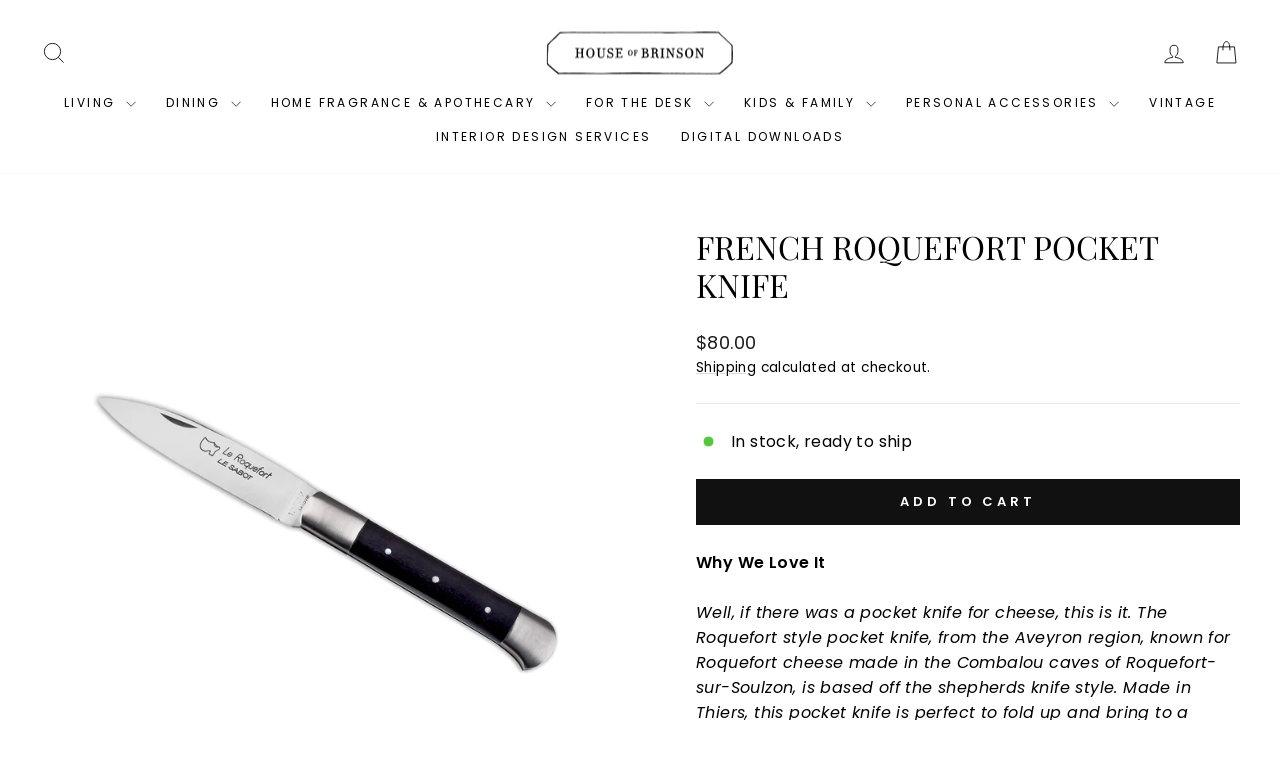

--- FILE ---
content_type: text/html; charset=utf-8
request_url: https://shophouseofbrinson.com/collections/cookware-and-accessories/products/french-roquefort-pocket-knife
body_size: 40191
content:
<!doctype html>
<html class="no-js" lang="en" dir="ltr">
<head>
  <meta charset="utf-8">
  <meta http-equiv="X-UA-Compatible" content="IE=edge,chrome=1">
  <meta name="viewport" content="width=device-width,initial-scale=1">
  <meta name="theme-color" content="#111111">
  <link rel="canonical" href="https://shophouseofbrinson.com/products/french-roquefort-pocket-knife">
  <link rel="preconnect" href="https://cdn.shopify.com" crossorigin>
  <link rel="preconnect" href="https://fonts.shopifycdn.com" crossorigin>
  <link rel="dns-prefetch" href="https://productreviews.shopifycdn.com">
  <link rel="dns-prefetch" href="https://ajax.googleapis.com">
  <link rel="dns-prefetch" href="https://maps.googleapis.com">
  <link rel="dns-prefetch" href="https://maps.gstatic.com"><link rel="shortcut icon" href="//shophouseofbrinson.com/cdn/shop/files/HOB_Logo_Shopify_faviconA_72a417a9-b430-4662-ab53-583e9d2f9e10_32x32.png?v=1613797027" type="image/png" /><title>French Roquefort Pocket Knife
&ndash; House of Brinson
</title>
<meta name="description" content="Why We Love It Well, if there was a pocket knife for cheese, this is it. The Roquefort style pocket knife, from the Aveyron region, known for Roquefort cheese made in the Combalou caves of Roquefort-sur-Soulzon, is based off the shepherds knife style. Made in Thiers, this pocket knife is perfect to fold up and bring to"><meta property="og:site_name" content="House of Brinson">
  <meta property="og:url" content="https://shophouseofbrinson.com/products/french-roquefort-pocket-knife">
  <meta property="og:title" content="French Roquefort Pocket Knife">
  <meta property="og:type" content="product">
  <meta property="og:description" content="Why We Love It Well, if there was a pocket knife for cheese, this is it. The Roquefort style pocket knife, from the Aveyron region, known for Roquefort cheese made in the Combalou caves of Roquefort-sur-Soulzon, is based off the shepherds knife style. Made in Thiers, this pocket knife is perfect to fold up and bring to"><meta property="og:image" content="http://shophouseofbrinson.com/cdn/shop/products/491-425-Roquefort-ebene.jpg?v=1614350015">
    <meta property="og:image:secure_url" content="https://shophouseofbrinson.com/cdn/shop/products/491-425-Roquefort-ebene.jpg?v=1614350015">
    <meta property="og:image:width" content="1600">
    <meta property="og:image:height" content="1600"><meta name="twitter:site" content="@">
  <meta name="twitter:card" content="summary_large_image">
  <meta name="twitter:title" content="French Roquefort Pocket Knife">
  <meta name="twitter:description" content="Why We Love It Well, if there was a pocket knife for cheese, this is it. The Roquefort style pocket knife, from the Aveyron region, known for Roquefort cheese made in the Combalou caves of Roquefort-sur-Soulzon, is based off the shepherds knife style. Made in Thiers, this pocket knife is perfect to fold up and bring to">
<script async crossorigin fetchpriority="high" src="/cdn/shopifycloud/importmap-polyfill/es-modules-shim.2.4.0.js"></script>
<script type="importmap">
{
  "imports": {
    "element.base-media": "//shophouseofbrinson.com/cdn/shop/t/30/assets/element.base-media.js?v=61305152781971747521768258379",
    "element.image.parallax": "//shophouseofbrinson.com/cdn/shop/t/30/assets/element.image.parallax.js?v=59188309605188605141768258379",
    "element.model": "//shophouseofbrinson.com/cdn/shop/t/30/assets/element.model.js?v=104979259955732717291768258379",
    "element.quantity-selector": "//shophouseofbrinson.com/cdn/shop/t/30/assets/element.quantity-selector.js?v=68208048201360514121768258379",
    "element.text.rte": "//shophouseofbrinson.com/cdn/shop/t/30/assets/element.text.rte.js?v=28194737298593644281768258379",
    "element.video": "//shophouseofbrinson.com/cdn/shop/t/30/assets/element.video.js?v=110560105447302630031768258379",
    "is-land": "//shophouseofbrinson.com/cdn/shop/t/30/assets/is-land.min.js?v=92343381495565747271768258380",
    "util.misc": "//shophouseofbrinson.com/cdn/shop/t/30/assets/util.misc.js?v=117964846174238173191768258380",
    "util.product-loader": "//shophouseofbrinson.com/cdn/shop/t/30/assets/util.product-loader.js?v=71947287259713254281768258380",
    "util.resource-loader": "//shophouseofbrinson.com/cdn/shop/t/30/assets/util.resource-loader.js?v=81301169148003274841768258380",
    "vendor.in-view": "//shophouseofbrinson.com/cdn/shop/t/30/assets/vendor.in-view.js?v=126891093837844970591768258380"
  }
}
</script><script type="module" src="//shophouseofbrinson.com/cdn/shop/t/30/assets/is-land.min.js?v=92343381495565747271768258380"></script>
<style data-shopify>@font-face {
  font-family: "Playfair Display";
  font-weight: 400;
  font-style: normal;
  font-display: swap;
  src: url("//shophouseofbrinson.com/cdn/fonts/playfair_display/playfairdisplay_n4.9980f3e16959dc89137cc1369bfc3ae98af1deb9.woff2") format("woff2"),
       url("//shophouseofbrinson.com/cdn/fonts/playfair_display/playfairdisplay_n4.c562b7c8e5637886a811d2a017f9e023166064ee.woff") format("woff");
}

  @font-face {
  font-family: Poppins;
  font-weight: 400;
  font-style: normal;
  font-display: swap;
  src: url("//shophouseofbrinson.com/cdn/fonts/poppins/poppins_n4.0ba78fa5af9b0e1a374041b3ceaadf0a43b41362.woff2") format("woff2"),
       url("//shophouseofbrinson.com/cdn/fonts/poppins/poppins_n4.214741a72ff2596839fc9760ee7a770386cf16ca.woff") format("woff");
}


  @font-face {
  font-family: Poppins;
  font-weight: 600;
  font-style: normal;
  font-display: swap;
  src: url("//shophouseofbrinson.com/cdn/fonts/poppins/poppins_n6.aa29d4918bc243723d56b59572e18228ed0786f6.woff2") format("woff2"),
       url("//shophouseofbrinson.com/cdn/fonts/poppins/poppins_n6.5f815d845fe073750885d5b7e619ee00e8111208.woff") format("woff");
}

  @font-face {
  font-family: Poppins;
  font-weight: 400;
  font-style: italic;
  font-display: swap;
  src: url("//shophouseofbrinson.com/cdn/fonts/poppins/poppins_i4.846ad1e22474f856bd6b81ba4585a60799a9f5d2.woff2") format("woff2"),
       url("//shophouseofbrinson.com/cdn/fonts/poppins/poppins_i4.56b43284e8b52fc64c1fd271f289a39e8477e9ec.woff") format("woff");
}

  @font-face {
  font-family: Poppins;
  font-weight: 600;
  font-style: italic;
  font-display: swap;
  src: url("//shophouseofbrinson.com/cdn/fonts/poppins/poppins_i6.bb8044d6203f492888d626dafda3c2999253e8e9.woff2") format("woff2"),
       url("//shophouseofbrinson.com/cdn/fonts/poppins/poppins_i6.e233dec1a61b1e7dead9f920159eda42280a02c3.woff") format("woff");
}

</style><link href="//shophouseofbrinson.com/cdn/shop/t/30/assets/theme.css?v=93626464380700918791768258404" rel="stylesheet" type="text/css" media="all" />
<style data-shopify>:root {
    --typeHeaderPrimary: "Playfair Display";
    --typeHeaderFallback: serif;
    --typeHeaderSize: 38px;
    --typeHeaderWeight: 400;
    --typeHeaderLineHeight: 1.2;
    --typeHeaderSpacing: 0.0em;

    --typeBasePrimary:Poppins;
    --typeBaseFallback:sans-serif;
    --typeBaseSize: 16px;
    --typeBaseWeight: 400;
    --typeBaseSpacing: 0.025em;
    --typeBaseLineHeight: 1.6;
    --typeBaselineHeightMinus01: 1.5;

    --typeCollectionTitle: 18px;

    --iconWeight: 2px;
    --iconLinecaps: miter;

    
        --buttonRadius: 0;
    

    --colorGridOverlayOpacity: 0.0;
    --colorAnnouncement: #000000;
    --colorAnnouncementText: #ffffff;

    --colorBody: #ffffff;
    --colorBodyAlpha05: rgba(255, 255, 255, 0.05);
    --colorBodyDim: #f2f2f2;
    --colorBodyLightDim: #fafafa;
    --colorBodyMediumDim: #f5f5f5;


    --colorBorder: #e8e8e1;

    --colorBtnPrimary: #111111;
    --colorBtnPrimaryLight: #2b2b2b;
    --colorBtnPrimaryDim: #040404;
    --colorBtnPrimaryText: #ffffff;

    --colorCartDot: #ff4f33;

    --colorDrawers: #ffffff;
    --colorDrawersDim: #f2f2f2;
    --colorDrawerBorder: #e8e8e1;
    --colorDrawerText: #000000;
    --colorDrawerTextDark: #000000;
    --colorDrawerButton: #111111;
    --colorDrawerButtonText: #ffffff;

    --colorFooter: #ffffff;
    --colorFooterText: #000000;
    --colorFooterTextAlpha01: #000000;

    --colorGridOverlay: #000000;
    --colorGridOverlayOpacity: 0.1;

    --colorHeaderTextAlpha01: rgba(0, 0, 0, 0.1);

    --colorHeroText: #ffffff;

    --colorSmallImageBg: #ffffff;
    --colorLargeImageBg: #0f0f0f;

    --colorImageOverlay: #000000;
    --colorImageOverlayOpacity: 0.0;
    --colorImageOverlayTextShadow: 0.16;

    --colorLink: #000000;

    --colorModalBg: rgba(230, 230, 230, 0.6);

    --colorNav: #ffffff;
    --colorNavText: #000000;

    --colorPrice: #1c1d1d;

    --colorSaleTag: #1c1d1d;
    --colorSaleTagText: #ffffff;

    --colorTextBody: #000000;
    --colorTextBodyAlpha015: rgba(0, 0, 0, 0.15);
    --colorTextBodyAlpha005: rgba(0, 0, 0, 0.05);
    --colorTextBodyAlpha008: rgba(0, 0, 0, 0.08);
    --colorTextSavings: #ff4e4e;

    --urlIcoSelect: url(//shophouseofbrinson.com/cdn/shop/t/30/assets/ico-select.svg);
    --urlIcoSelectFooter: url(//shophouseofbrinson.com/cdn/shop/t/30/assets/ico-select-footer.svg);
    --urlIcoSelectWhite: url(//shophouseofbrinson.com/cdn/shop/t/30/assets/ico-select-white.svg);

    --grid-gutter: 17px;
    --drawer-gutter: 20px;

    --sizeChartMargin: 25px 0;
    --sizeChartIconMargin: 5px;

    --newsletterReminderPadding: 40px;

    /*Shop Pay Installments*/
    --color-body-text: #000000;
    --color-body: #ffffff;
    --color-bg: #ffffff;
    }

    .placeholder-content {
    background-image: linear-gradient(100deg, #ffffff 40%, #f7f7f7 63%, #ffffff 79%);
    }</style><script>
    document.documentElement.className = document.documentElement.className.replace('no-js', 'js');

    window.theme = window.theme || {};
    theme.routes = {
      home: "/",
      cart: "/cart.js",
      cartPage: "/cart",
      cartAdd: "/cart/add.js",
      cartChange: "/cart/change.js",
      search: "/search",
      predictiveSearch: "/search/suggest"
    };
    theme.strings = {
      soldOut: "Sold Out",
      unavailable: "Unavailable",
      inStockLabel: "In stock, ready to ship",
      oneStockLabel: "Low stock - [count] item left",
      otherStockLabel: "Low stock - [count] items left",
      willNotShipUntil: "Ready to ship [date]",
      willBeInStockAfter: "Back in stock [date]",
      waitingForStock: "Backordered, shipping soon",
      savePrice: "Save [saved_amount]",
      cartEmpty: "Your cart is currently empty.",
      cartTermsConfirmation: "You must agree with the terms and conditions of sales to check out",
      searchCollections: "Collections",
      searchPages: "Pages",
      searchArticles: "Articles",
      productFrom: "from ",
      maxQuantity: "You can only have [quantity] of [title] in your cart."
    };
    theme.settings = {
      cartType: "drawer",
      isCustomerTemplate: false,
      moneyFormat: "${{amount}}",
      saveType: "percent",
      productImageSize: "natural",
      productImageCover: false,
      predictiveSearch: true,
      predictiveSearchType: null,
      predictiveSearchVendor: false,
      predictiveSearchPrice: false,
      quickView: false,
      themeName: 'Impulse',
      themeVersion: "8.1.0"
    };
  </script>

  <script>window.performance && window.performance.mark && window.performance.mark('shopify.content_for_header.start');</script><meta name="facebook-domain-verification" content="ax4rhmfo7msod4owszlbhqm3q6w3nk">
<meta name="google-site-verification" content="k_8It_unxWxU4vIyXapOW5tKWG8J-yLwe9C6FcpAveA">
<meta id="shopify-digital-wallet" name="shopify-digital-wallet" content="/40189493414/digital_wallets/dialog">
<meta name="shopify-checkout-api-token" content="3d87b29584ab7486af8cccc5499b98db">
<meta id="in-context-paypal-metadata" data-shop-id="40189493414" data-venmo-supported="false" data-environment="production" data-locale="en_US" data-paypal-v4="true" data-currency="USD">
<link rel="alternate" type="application/json+oembed" href="https://shophouseofbrinson.com/products/french-roquefort-pocket-knife.oembed">
<script async="async" src="/checkouts/internal/preloads.js?locale=en-US"></script>
<link rel="preconnect" href="https://shop.app" crossorigin="anonymous">
<script async="async" src="https://shop.app/checkouts/internal/preloads.js?locale=en-US&shop_id=40189493414" crossorigin="anonymous"></script>
<script id="apple-pay-shop-capabilities" type="application/json">{"shopId":40189493414,"countryCode":"US","currencyCode":"USD","merchantCapabilities":["supports3DS"],"merchantId":"gid:\/\/shopify\/Shop\/40189493414","merchantName":"House of Brinson","requiredBillingContactFields":["postalAddress","email","phone"],"requiredShippingContactFields":["postalAddress","email","phone"],"shippingType":"shipping","supportedNetworks":["visa","masterCard","amex"],"total":{"type":"pending","label":"House of Brinson","amount":"1.00"},"shopifyPaymentsEnabled":true,"supportsSubscriptions":true}</script>
<script id="shopify-features" type="application/json">{"accessToken":"3d87b29584ab7486af8cccc5499b98db","betas":["rich-media-storefront-analytics"],"domain":"shophouseofbrinson.com","predictiveSearch":true,"shopId":40189493414,"locale":"en"}</script>
<script>var Shopify = Shopify || {};
Shopify.shop = "house-of-brinson.myshopify.com";
Shopify.locale = "en";
Shopify.currency = {"active":"USD","rate":"1.0"};
Shopify.country = "US";
Shopify.theme = {"name":"Impulse 8.1.0 Jan 2025","id":156293005561,"schema_name":"Impulse","schema_version":"8.1.0","theme_store_id":857,"role":"main"};
Shopify.theme.handle = "null";
Shopify.theme.style = {"id":null,"handle":null};
Shopify.cdnHost = "shophouseofbrinson.com/cdn";
Shopify.routes = Shopify.routes || {};
Shopify.routes.root = "/";</script>
<script type="module">!function(o){(o.Shopify=o.Shopify||{}).modules=!0}(window);</script>
<script>!function(o){function n(){var o=[];function n(){o.push(Array.prototype.slice.apply(arguments))}return n.q=o,n}var t=o.Shopify=o.Shopify||{};t.loadFeatures=n(),t.autoloadFeatures=n()}(window);</script>
<script>
  window.ShopifyPay = window.ShopifyPay || {};
  window.ShopifyPay.apiHost = "shop.app\/pay";
  window.ShopifyPay.redirectState = null;
</script>
<script id="shop-js-analytics" type="application/json">{"pageType":"product"}</script>
<script defer="defer" async type="module" src="//shophouseofbrinson.com/cdn/shopifycloud/shop-js/modules/v2/client.init-shop-cart-sync_C5BV16lS.en.esm.js"></script>
<script defer="defer" async type="module" src="//shophouseofbrinson.com/cdn/shopifycloud/shop-js/modules/v2/chunk.common_CygWptCX.esm.js"></script>
<script type="module">
  await import("//shophouseofbrinson.com/cdn/shopifycloud/shop-js/modules/v2/client.init-shop-cart-sync_C5BV16lS.en.esm.js");
await import("//shophouseofbrinson.com/cdn/shopifycloud/shop-js/modules/v2/chunk.common_CygWptCX.esm.js");

  window.Shopify.SignInWithShop?.initShopCartSync?.({"fedCMEnabled":true,"windoidEnabled":true});

</script>
<script>
  window.Shopify = window.Shopify || {};
  if (!window.Shopify.featureAssets) window.Shopify.featureAssets = {};
  window.Shopify.featureAssets['shop-js'] = {"shop-cart-sync":["modules/v2/client.shop-cart-sync_ZFArdW7E.en.esm.js","modules/v2/chunk.common_CygWptCX.esm.js"],"init-fed-cm":["modules/v2/client.init-fed-cm_CmiC4vf6.en.esm.js","modules/v2/chunk.common_CygWptCX.esm.js"],"shop-button":["modules/v2/client.shop-button_tlx5R9nI.en.esm.js","modules/v2/chunk.common_CygWptCX.esm.js"],"shop-cash-offers":["modules/v2/client.shop-cash-offers_DOA2yAJr.en.esm.js","modules/v2/chunk.common_CygWptCX.esm.js","modules/v2/chunk.modal_D71HUcav.esm.js"],"init-windoid":["modules/v2/client.init-windoid_sURxWdc1.en.esm.js","modules/v2/chunk.common_CygWptCX.esm.js"],"shop-toast-manager":["modules/v2/client.shop-toast-manager_ClPi3nE9.en.esm.js","modules/v2/chunk.common_CygWptCX.esm.js"],"init-shop-email-lookup-coordinator":["modules/v2/client.init-shop-email-lookup-coordinator_B8hsDcYM.en.esm.js","modules/v2/chunk.common_CygWptCX.esm.js"],"init-shop-cart-sync":["modules/v2/client.init-shop-cart-sync_C5BV16lS.en.esm.js","modules/v2/chunk.common_CygWptCX.esm.js"],"avatar":["modules/v2/client.avatar_BTnouDA3.en.esm.js"],"pay-button":["modules/v2/client.pay-button_FdsNuTd3.en.esm.js","modules/v2/chunk.common_CygWptCX.esm.js"],"init-customer-accounts":["modules/v2/client.init-customer-accounts_DxDtT_ad.en.esm.js","modules/v2/client.shop-login-button_C5VAVYt1.en.esm.js","modules/v2/chunk.common_CygWptCX.esm.js","modules/v2/chunk.modal_D71HUcav.esm.js"],"init-shop-for-new-customer-accounts":["modules/v2/client.init-shop-for-new-customer-accounts_ChsxoAhi.en.esm.js","modules/v2/client.shop-login-button_C5VAVYt1.en.esm.js","modules/v2/chunk.common_CygWptCX.esm.js","modules/v2/chunk.modal_D71HUcav.esm.js"],"shop-login-button":["modules/v2/client.shop-login-button_C5VAVYt1.en.esm.js","modules/v2/chunk.common_CygWptCX.esm.js","modules/v2/chunk.modal_D71HUcav.esm.js"],"init-customer-accounts-sign-up":["modules/v2/client.init-customer-accounts-sign-up_CPSyQ0Tj.en.esm.js","modules/v2/client.shop-login-button_C5VAVYt1.en.esm.js","modules/v2/chunk.common_CygWptCX.esm.js","modules/v2/chunk.modal_D71HUcav.esm.js"],"shop-follow-button":["modules/v2/client.shop-follow-button_Cva4Ekp9.en.esm.js","modules/v2/chunk.common_CygWptCX.esm.js","modules/v2/chunk.modal_D71HUcav.esm.js"],"checkout-modal":["modules/v2/client.checkout-modal_BPM8l0SH.en.esm.js","modules/v2/chunk.common_CygWptCX.esm.js","modules/v2/chunk.modal_D71HUcav.esm.js"],"lead-capture":["modules/v2/client.lead-capture_Bi8yE_yS.en.esm.js","modules/v2/chunk.common_CygWptCX.esm.js","modules/v2/chunk.modal_D71HUcav.esm.js"],"shop-login":["modules/v2/client.shop-login_D6lNrXab.en.esm.js","modules/v2/chunk.common_CygWptCX.esm.js","modules/v2/chunk.modal_D71HUcav.esm.js"],"payment-terms":["modules/v2/client.payment-terms_CZxnsJam.en.esm.js","modules/v2/chunk.common_CygWptCX.esm.js","modules/v2/chunk.modal_D71HUcav.esm.js"]};
</script>
<script id="__st">var __st={"a":40189493414,"offset":-18000,"reqid":"6d71b725-f97d-4f27-b5af-fca801ca9ddc-1768785387","pageurl":"shophouseofbrinson.com\/collections\/cookware-and-accessories\/products\/french-roquefort-pocket-knife","u":"cd0faf992a6f","p":"product","rtyp":"product","rid":6540351078566};</script>
<script>window.ShopifyPaypalV4VisibilityTracking = true;</script>
<script id="captcha-bootstrap">!function(){'use strict';const t='contact',e='account',n='new_comment',o=[[t,t],['blogs',n],['comments',n],[t,'customer']],c=[[e,'customer_login'],[e,'guest_login'],[e,'recover_customer_password'],[e,'create_customer']],r=t=>t.map((([t,e])=>`form[action*='/${t}']:not([data-nocaptcha='true']) input[name='form_type'][value='${e}']`)).join(','),a=t=>()=>t?[...document.querySelectorAll(t)].map((t=>t.form)):[];function s(){const t=[...o],e=r(t);return a(e)}const i='password',u='form_key',d=['recaptcha-v3-token','g-recaptcha-response','h-captcha-response',i],f=()=>{try{return window.sessionStorage}catch{return}},m='__shopify_v',_=t=>t.elements[u];function p(t,e,n=!1){try{const o=window.sessionStorage,c=JSON.parse(o.getItem(e)),{data:r}=function(t){const{data:e,action:n}=t;return t[m]||n?{data:e,action:n}:{data:t,action:n}}(c);for(const[e,n]of Object.entries(r))t.elements[e]&&(t.elements[e].value=n);n&&o.removeItem(e)}catch(o){console.error('form repopulation failed',{error:o})}}const l='form_type',E='cptcha';function T(t){t.dataset[E]=!0}const w=window,h=w.document,L='Shopify',v='ce_forms',y='captcha';let A=!1;((t,e)=>{const n=(g='f06e6c50-85a8-45c8-87d0-21a2b65856fe',I='https://cdn.shopify.com/shopifycloud/storefront-forms-hcaptcha/ce_storefront_forms_captcha_hcaptcha.v1.5.2.iife.js',D={infoText:'Protected by hCaptcha',privacyText:'Privacy',termsText:'Terms'},(t,e,n)=>{const o=w[L][v],c=o.bindForm;if(c)return c(t,g,e,D).then(n);var r;o.q.push([[t,g,e,D],n]),r=I,A||(h.body.append(Object.assign(h.createElement('script'),{id:'captcha-provider',async:!0,src:r})),A=!0)});var g,I,D;w[L]=w[L]||{},w[L][v]=w[L][v]||{},w[L][v].q=[],w[L][y]=w[L][y]||{},w[L][y].protect=function(t,e){n(t,void 0,e),T(t)},Object.freeze(w[L][y]),function(t,e,n,w,h,L){const[v,y,A,g]=function(t,e,n){const i=e?o:[],u=t?c:[],d=[...i,...u],f=r(d),m=r(i),_=r(d.filter((([t,e])=>n.includes(e))));return[a(f),a(m),a(_),s()]}(w,h,L),I=t=>{const e=t.target;return e instanceof HTMLFormElement?e:e&&e.form},D=t=>v().includes(t);t.addEventListener('submit',(t=>{const e=I(t);if(!e)return;const n=D(e)&&!e.dataset.hcaptchaBound&&!e.dataset.recaptchaBound,o=_(e),c=g().includes(e)&&(!o||!o.value);(n||c)&&t.preventDefault(),c&&!n&&(function(t){try{if(!f())return;!function(t){const e=f();if(!e)return;const n=_(t);if(!n)return;const o=n.value;o&&e.removeItem(o)}(t);const e=Array.from(Array(32),(()=>Math.random().toString(36)[2])).join('');!function(t,e){_(t)||t.append(Object.assign(document.createElement('input'),{type:'hidden',name:u})),t.elements[u].value=e}(t,e),function(t,e){const n=f();if(!n)return;const o=[...t.querySelectorAll(`input[type='${i}']`)].map((({name:t})=>t)),c=[...d,...o],r={};for(const[a,s]of new FormData(t).entries())c.includes(a)||(r[a]=s);n.setItem(e,JSON.stringify({[m]:1,action:t.action,data:r}))}(t,e)}catch(e){console.error('failed to persist form',e)}}(e),e.submit())}));const S=(t,e)=>{t&&!t.dataset[E]&&(n(t,e.some((e=>e===t))),T(t))};for(const o of['focusin','change'])t.addEventListener(o,(t=>{const e=I(t);D(e)&&S(e,y())}));const B=e.get('form_key'),M=e.get(l),P=B&&M;t.addEventListener('DOMContentLoaded',(()=>{const t=y();if(P)for(const e of t)e.elements[l].value===M&&p(e,B);[...new Set([...A(),...v().filter((t=>'true'===t.dataset.shopifyCaptcha))])].forEach((e=>S(e,t)))}))}(h,new URLSearchParams(w.location.search),n,t,e,['guest_login'])})(!0,!0)}();</script>
<script integrity="sha256-4kQ18oKyAcykRKYeNunJcIwy7WH5gtpwJnB7kiuLZ1E=" data-source-attribution="shopify.loadfeatures" defer="defer" src="//shophouseofbrinson.com/cdn/shopifycloud/storefront/assets/storefront/load_feature-a0a9edcb.js" crossorigin="anonymous"></script>
<script crossorigin="anonymous" defer="defer" src="//shophouseofbrinson.com/cdn/shopifycloud/storefront/assets/shopify_pay/storefront-65b4c6d7.js?v=20250812"></script>
<script data-source-attribution="shopify.dynamic_checkout.dynamic.init">var Shopify=Shopify||{};Shopify.PaymentButton=Shopify.PaymentButton||{isStorefrontPortableWallets:!0,init:function(){window.Shopify.PaymentButton.init=function(){};var t=document.createElement("script");t.src="https://shophouseofbrinson.com/cdn/shopifycloud/portable-wallets/latest/portable-wallets.en.js",t.type="module",document.head.appendChild(t)}};
</script>
<script data-source-attribution="shopify.dynamic_checkout.buyer_consent">
  function portableWalletsHideBuyerConsent(e){var t=document.getElementById("shopify-buyer-consent"),n=document.getElementById("shopify-subscription-policy-button");t&&n&&(t.classList.add("hidden"),t.setAttribute("aria-hidden","true"),n.removeEventListener("click",e))}function portableWalletsShowBuyerConsent(e){var t=document.getElementById("shopify-buyer-consent"),n=document.getElementById("shopify-subscription-policy-button");t&&n&&(t.classList.remove("hidden"),t.removeAttribute("aria-hidden"),n.addEventListener("click",e))}window.Shopify?.PaymentButton&&(window.Shopify.PaymentButton.hideBuyerConsent=portableWalletsHideBuyerConsent,window.Shopify.PaymentButton.showBuyerConsent=portableWalletsShowBuyerConsent);
</script>
<script data-source-attribution="shopify.dynamic_checkout.cart.bootstrap">document.addEventListener("DOMContentLoaded",(function(){function t(){return document.querySelector("shopify-accelerated-checkout-cart, shopify-accelerated-checkout")}if(t())Shopify.PaymentButton.init();else{new MutationObserver((function(e,n){t()&&(Shopify.PaymentButton.init(),n.disconnect())})).observe(document.body,{childList:!0,subtree:!0})}}));
</script>
<link id="shopify-accelerated-checkout-styles" rel="stylesheet" media="screen" href="https://shophouseofbrinson.com/cdn/shopifycloud/portable-wallets/latest/accelerated-checkout-backwards-compat.css" crossorigin="anonymous">
<style id="shopify-accelerated-checkout-cart">
        #shopify-buyer-consent {
  margin-top: 1em;
  display: inline-block;
  width: 100%;
}

#shopify-buyer-consent.hidden {
  display: none;
}

#shopify-subscription-policy-button {
  background: none;
  border: none;
  padding: 0;
  text-decoration: underline;
  font-size: inherit;
  cursor: pointer;
}

#shopify-subscription-policy-button::before {
  box-shadow: none;
}

      </style>

<script>window.performance && window.performance.mark && window.performance.mark('shopify.content_for_header.end');</script>

  <style data-shopify>
    :root {
      /* Root Variables */
      /* ========================= */
      --root-color-primary: #000000;
      --color-primary: #000000;
      --root-color-secondary: #ffffff;
      --color-secondary: #ffffff;
      --color-sale-tag: #1c1d1d;
      --color-sale-tag-text: #ffffff;
      --layout-section-padding-block: 3rem;
      --layout-section-padding-inline--md: 40px;
      --layout-section-max-inline-size: 1420px; 


      /* Text */
      /* ========================= */
      
      /* Body Font Styles */
      --element-text-font-family--body: Poppins;
      --element-text-font-family-fallback--body: sans-serif;
      --element-text-font-weight--body: 400;
      --element-text-letter-spacing--body: 0.025em;
      --element-text-text-transform--body: none;

      /* Body Font Sizes */
      --element-text-font-size--body: initial;
      --element-text-font-size--body-xs: 12px;
      --element-text-font-size--body-sm: 14px;
      --element-text-font-size--body-md: 16px;
      --element-text-font-size--body-lg: 18px;
      
      /* Body Line Heights */
      --element-text-line-height--body: 1.6;

      /* Heading Font Styles */
      --element-text-font-family--heading: "Playfair Display";
      --element-text-font-family-fallback--heading: serif;
      --element-text-font-weight--heading: 400;
      --element-text-letter-spacing--heading: 0.0em;
      
      
      --element-text-text-transform--heading: uppercase;
       
      
      
      /* Heading Font Sizes */
      --element-text-font-size--heading-2xl: 54px;
      --element-text-font-size--heading-xl: 38px;
      --element-text-font-size--heading-lg: 32px;
      --element-text-font-size--heading-md: 30px;
      --element-text-font-size--heading-sm: 24px;
      --element-text-font-size--heading-xs: 22px;
      
      /* Heading Line Heights */
      --element-text-line-height--heading: 1.2;

      /* Buttons */
      /* ========================= */
      
          --element-button-radius: 0;
      

      --element-button-padding-block: 12px;
      --element-button-text-transform: uppercase;
      --element-button-font-weight: 800;
      --element-button-font-size: max(calc(var(--typeBaseSize) - 4px), 13px);
      --element-button-letter-spacing: .3em;

      /* Base Color Variables */
      --element-button-color-primary: #111111;
      --element-button-color-secondary: #ffffff;
      --element-button-shade-border: 100%;

      /* Hover State Variables */
      --element-button-shade-background--hover: 0%;
      --element-button-shade-border--hover: 100%;

      /* Focus State Variables */
      --element-button-color-focus: var(--color-focus);

      /* Inputs */
      /* ========================= */
      
          --element-icon-radius: 0;
      

      --element-input-font-size: var(--element-text-font-size--body-sm);
      --element-input-box-shadow-shade: 100%;

      /* Hover State Variables */
      --element-input-background-shade--hover: 0%;
      --element-input-box-shadow-spread-radius--hover: 1px;
    }

    @media only screen and (max-width: 768px) {
      :root {
        --element-button-font-size: max(calc(var(--typeBaseSize) - 5px), 11px);
      }
    }

    .element-radio {
        &:has(input[type='radio']:checked) {
          --element-button-color: var(--element-button-color-secondary);
        }
    }

    /* ATC Button Overrides */
    /* ========================= */

    .element-button[type="submit"],
    .element-button[type="submit"] .element-text,
    .element-button--shopify-payment-wrapper button {
      --element-button-padding-block: 13px;
      --element-button-padding-inline: 20px;
      --element-button-line-height: 1.42;
      --_font-size--body-md: var(--element-button-font-size);

      line-height: 1.42 !important;
    }

    /* When dynamic checkout is enabled */
    product-form:has(.element-button--shopify-payment-wrapper) {
      --element-button-color: #000000;

      .element-button[type="submit"],
      .element-button--shopify-payment-wrapper button {
        min-height: 50px !important;
      }

      .shopify-payment-button {
        margin: 0;
      }
    }

    /* Hover animation for non-angled buttons */
    body:not([data-button_style='angled']) .element-button[type="submit"] {
      position: relative;
      overflow: hidden;

      &:after {
        content: '';
        position: absolute;
        top: 0;
        left: 150%;
        width: 200%;
        height: 100%;
        transform: skewX(-20deg);
        background-image: linear-gradient(to right,transparent, rgba(255,255,255,.25),transparent);
      }

      &:hover:after {
        animation: shine 0.75s cubic-bezier(0.01, 0.56, 1, 1);
      }
    }

    /* ANGLED STYLE - ATC Button Overrides */
    /* ========================= */
    
    [data-button_style='angled'] {
      --element-button-shade-background--active: var(--element-button-shade-background);
      --element-button-shade-border--active: var(--element-button-shade-border);

      .element-button[type="submit"] {
        --_box-shadow: none;

        position: relative;
        max-width: 94%;
        border-top: 1px solid #111111;
        border-bottom: 1px solid #111111;
        
        &:before,
        &:after {
          content: '';
          position: absolute;
          display: block;
          top: -1px;
          bottom: -1px;
          width: 20px;
          transform: skewX(-12deg);
          background-color: #111111;
        }
        
        &:before {
          left: -6px;
        }
        
        &:after {
          right: -6px;
        }
      }

      /* When dynamic checkout is enabled */
      product-form:has(.element-button--shopify-payment-wrapper) {
        .element-button[type="submit"]:before,
        .element-button[type="submit"]:after {
          background-color: color-mix(in srgb,var(--_color-text) var(--_shade-background),var(--_color-background));
          border-top: 1px solid #111111;
          border-bottom: 1px solid #111111;
        }

        .element-button[type="submit"]:before {
          border-left: 1px solid #111111;
        }
        
        .element-button[type="submit"]:after {
          border-right: 1px solid #111111;
        }
      }

      .element-button--shopify-payment-wrapper {
        --_color-background: #111111;

        button:hover,
        button:before,
        button:after {
          background-color: color-mix(in srgb,var(--_color-text) var(--_shade-background),var(--_color-background)) !important;
        }

        button:not(button:focus-visible) {
          box-shadow: none !important;
        }
      }
    }
  </style>

  <script src="//shophouseofbrinson.com/cdn/shop/t/30/assets/vendor-scripts-v11.js" defer="defer"></script><script src="//shophouseofbrinson.com/cdn/shop/t/30/assets/theme.js?v=22325264162658116151768258380" defer="defer"></script>
<!-- BEGIN app block: shopify://apps/rez-notify-me/blocks/rez/0da60196-81b6-4270-afac-c9294e1641ba --><script id='rez-config-data'>
    if (typeof REZ_DATA == 'undefined') {
      
        var storeData = {"id":101,"domain":"house-of-brinson.myshopify.com","storefront_token":"64ed3ff9dbc796cb8ac603c86e159d8b","is_installed":1,"plan_id":0,"plan_code":"free","watermark":false,"createdAt":"2025-07-10T17:41:35.664Z","updatedAt":"2025-09-30T15:07:53.000Z","country":"US","store_name":"House of Brinson","money_format":"${{amount}}","uninstall_app":null};
      

      
        var btnConfig = {"id":89,"button_text":"NOTIFY ME WHEN AVAILABLE","border_radius":"5","text_color":"#FFFFFF","bg_color":"#5c645c","product_type":"0","createdAt":"2025-07-10T17:41:46.317Z","updatedAt":"2025-07-10T17:49:29.000Z"};
      

      
        var formConfig = {"id":89,"header":"Notify me!","description":"Get a notification as soon as this product is back in stock by signing up below!","email_placeholder":"Notify me!","email_error":"Please enter a valid email address","term_message":"","btn_text":"GET BACK IN STOCK ALERT","btn_border_radius":"5","text_color":"#FFFFFF","bg_color":"#5c645c","cf_header":"Thank you!","cf_description":"We will notify you when the product is available.","createdAt":"2025-07-10T17:41:46.318Z","updatedAt":"2025-07-10T17:49:29.000Z"};
      
      window.REZ_DATA = {
        shop_domain: "",
        url: "https://shophouseofbrinson.com",
        secure_url: "https://shophouseofbrinson.com",
        money_format: "${{amount}}",
        current_product: {"id":6540351078566,"title":"French Roquefort Pocket Knife","handle":"french-roquefort-pocket-knife","description":"\u003cmeta charset=\"utf-8\"\u003e\n\u003cp class=\"p1\"\u003e\u003cb\u003eWhy We Love It\u003c\/b\u003e\u003c\/p\u003e\n\u003cp class=\"p2\"\u003e\u003cem\u003eWell, if there was a pocket knife for cheese, this is it. The Roquefort style pocket knife, from the Aveyron region, known for Roquefort \u003cmeta charset=\"utf-8\"\u003echeese made in the Combalou caves of Roquefort-sur-Soulzon, is based off the shepherds knife style. Made in Thiers, this pocket knife is perfect to fold up and bring to a picnic or to grace a cheese board at any location. I love the ebony handle and the weight of this knife in your hand. \u003cmeta charset=\"utf-8\"\u003eThis knife is authentic and come straight from Au Sabot in France.\u003c\/em\u003e\u003c\/p\u003e\n\u003cp class=\"p2\"\u003e\u003cem\u003e~Will\u003c\/em\u003e\u003c\/p\u003e\n\u003cp class=\"p1\"\u003e\u003cb\u003eDetails\u003c\/b\u003e\u003c\/p\u003e\n\u003cul class=\"ul1\"\u003e\n\u003cli class=\"li1\"\u003eSize:\u003cspan class=\"Apple-converted-space\"\u003e \u003cspan data-mce-fragment=\"1\"\u003eClosed Length: 4.25 in L \/ Open: 7.75in L \/ Blade: 3.5 in L\u003c\/span\u003e\u003c\/span\u003e\n\u003c\/li\u003e\n\u003cli class=\"li1\"\u003eMaterial(s): Stainless steel S\u003cspan data-mce-fragment=\"1\"\u003eandvik \u003c\/span\u003eblade with a horn handle and a brass endcaps\u003c\/li\u003e\n\u003cli class=\"li1\"\u003eMade by Au Sabot\u003c\/li\u003e\n\u003cli class=\"li1\"\u003eMade in France\u003c\/li\u003e\n\u003cli class=\"li1\"\u003eSpecial note from the company: \u003cem\u003eManufactured by Au Sabot in La Monnerie le Montel, just outside Thiers, in the heart of French knifemaking country. Au Sabot, with its distinctive wood shoe marque, has produced cutlery for more than 145 years, and carries the \"Entreprise du Patrimoine Vivant\" label, recognition of its excellence in know-how and craftsmanship.\u003c\/em\u003e\n\u003c\/li\u003e\n\u003c\/ul\u003e\n\u003cp\u003e \u003c\/p\u003e","published_at":"2021-02-26T10:43:56-05:00","created_at":"2021-02-25T17:10:53-05:00","vendor":"Au Sabot","type":"knife","tags":["cookware accessories","everyday carry","for your pocket","giftguide25","Kitchen","Personal Style","pocket knife"],"price":8000,"price_min":8000,"price_max":8000,"available":true,"price_varies":false,"compare_at_price":null,"compare_at_price_min":0,"compare_at_price_max":0,"compare_at_price_varies":false,"variants":[{"id":39268340859046,"title":"Default Title","option1":"Default Title","option2":null,"option3":null,"sku":"491 425","requires_shipping":true,"taxable":true,"featured_image":null,"available":true,"name":"French Roquefort Pocket Knife","public_title":null,"options":["Default Title"],"price":8000,"weight":142,"compare_at_price":null,"inventory_management":"shopify","barcode":"","requires_selling_plan":false,"selling_plan_allocations":[]}],"images":["\/\/shophouseofbrinson.com\/cdn\/shop\/products\/491-425-Roquefort-ebene.jpg?v=1614350015"],"featured_image":"\/\/shophouseofbrinson.com\/cdn\/shop\/products\/491-425-Roquefort-ebene.jpg?v=1614350015","options":["Title"],"media":[{"alt":null,"id":20277058470054,"position":1,"preview_image":{"aspect_ratio":1.0,"height":1600,"width":1600,"src":"\/\/shophouseofbrinson.com\/cdn\/shop\/products\/491-425-Roquefort-ebene.jpg?v=1614350015"},"aspect_ratio":1.0,"height":1600,"media_type":"image","src":"\/\/shophouseofbrinson.com\/cdn\/shop\/products\/491-425-Roquefort-ebene.jpg?v=1614350015","width":1600}],"requires_selling_plan":false,"selling_plan_groups":[],"content":"\u003cmeta charset=\"utf-8\"\u003e\n\u003cp class=\"p1\"\u003e\u003cb\u003eWhy We Love It\u003c\/b\u003e\u003c\/p\u003e\n\u003cp class=\"p2\"\u003e\u003cem\u003eWell, if there was a pocket knife for cheese, this is it. The Roquefort style pocket knife, from the Aveyron region, known for Roquefort \u003cmeta charset=\"utf-8\"\u003echeese made in the Combalou caves of Roquefort-sur-Soulzon, is based off the shepherds knife style. Made in Thiers, this pocket knife is perfect to fold up and bring to a picnic or to grace a cheese board at any location. I love the ebony handle and the weight of this knife in your hand. \u003cmeta charset=\"utf-8\"\u003eThis knife is authentic and come straight from Au Sabot in France.\u003c\/em\u003e\u003c\/p\u003e\n\u003cp class=\"p2\"\u003e\u003cem\u003e~Will\u003c\/em\u003e\u003c\/p\u003e\n\u003cp class=\"p1\"\u003e\u003cb\u003eDetails\u003c\/b\u003e\u003c\/p\u003e\n\u003cul class=\"ul1\"\u003e\n\u003cli class=\"li1\"\u003eSize:\u003cspan class=\"Apple-converted-space\"\u003e \u003cspan data-mce-fragment=\"1\"\u003eClosed Length: 4.25 in L \/ Open: 7.75in L \/ Blade: 3.5 in L\u003c\/span\u003e\u003c\/span\u003e\n\u003c\/li\u003e\n\u003cli class=\"li1\"\u003eMaterial(s): Stainless steel S\u003cspan data-mce-fragment=\"1\"\u003eandvik \u003c\/span\u003eblade with a horn handle and a brass endcaps\u003c\/li\u003e\n\u003cli class=\"li1\"\u003eMade by Au Sabot\u003c\/li\u003e\n\u003cli class=\"li1\"\u003eMade in France\u003c\/li\u003e\n\u003cli class=\"li1\"\u003eSpecial note from the company: \u003cem\u003eManufactured by Au Sabot in La Monnerie le Montel, just outside Thiers, in the heart of French knifemaking country. Au Sabot, with its distinctive wood shoe marque, has produced cutlery for more than 145 years, and carries the \"Entreprise du Patrimoine Vivant\" label, recognition of its excellence in know-how and craftsmanship.\u003c\/em\u003e\n\u003c\/li\u003e\n\u003c\/ul\u003e\n\u003cp\u003e \u003c\/p\u003e"},
        current_customer: {
          id: null,
          tags: null
        },
        current_collection: [{"id":5816607277222,"title":"Field Skillet No 12 Cast Iron Pan","handle":"field-skillet-no-12-cast-iron-pan","description":"\u003cp class=\"p1\"\u003e\u003cb\u003eWhy We Love It\u003c\/b\u003e\u003c\/p\u003e\n\u003cp class=\"p2\"\u003e\u003cem\u003eI love a good cast iron pan, period. What is so attractive about these Field\u003cspan\u003e \u003c\/span\u003eCompany pans is the weight, the sanded down smooth surface and the fact that they are made in America. If you are a cast iron lover like myself, you will be astounded by how much lighter these pans are, it's incredible. Also the fact that these pans have been sanded down to a smooth surface makes them almost nonstick out of the box.\u003cspan\u003e \u003c\/span\u003eIf you are new to cast iron, these pans take less time to season and make non-stick.\u003c\/em\u003e\u003c\/p\u003e\n\u003cp class=\"p2\"\u003e\u003cem\u003e~Will\u003c\/em\u003e\u003c\/p\u003e\n\u003cp class=\"p1\"\u003e\u003cb\u003e____________\u003c\/b\u003e\u003c\/p\u003e\n\u003cp class=\"p1\"\u003e\"The (Field Company) company was started by two brothers, Stephen \u0026amp; Chris Muscarella, who named the company after their maternal grandmother—and it was from that side of the family that they inherited a number of vintage cast iron pans from the 1930s.\u003cbr\u003e\u003cbr\u003eWe started by taking one of our favorite vintage cast iron pans, a beautiful Wagner from the 1930s, and going to visit some foundries. We were told that there was no way that a modern foundry could pour iron that thin. Not willing to accept that answer, we stumbled on a whitepaper called Thermophysical Properties of Thin Walled Compacted Graphite Iron Castings written by a material science professor in Europe. We emailed him and he agreed to Skype with us. He was eager to help and more than a little amused. With his help, we were able to perform microscopic imaging to compare the graphite structure of vintage pans and make sure they weren’t black magic. Eventually, we visited his lab to learn to make iron castings by hand—the way our favorite pans had been made over a hundred years ago.\"\u003cbr\u003e\u003c\/p\u003e\n\u003cp class=\"p1\"\u003e \u003c\/p\u003e\n\u003cp class=\"p1\"\u003e\u003cb\u003eDetails\u003c\/b\u003e\u003c\/p\u003e\n\u003cul class=\"ul1\"\u003e\n\u003cli class=\"li1\"\u003eSize :\u003cspan class=\"Apple-converted-space\"\u003e  13.375 in Dia\u003c\/span\u003e\n\u003c\/li\u003e\n\u003cli class=\"li1\"\u003eMaterial(s): Cast iron\u003c\/li\u003e\n\u003cli class=\"li1\"\u003eMade in America by Field Company\u003c\/li\u003e\n\u003cli class=\"li1\"\u003eInformation about pan care included in box\u003c\/li\u003e\n\u003c\/ul\u003e","published_at":"2020-10-08T11:39:10-04:00","created_at":"2020-10-08T11:18:56-04:00","vendor":"Field Company","type":"Cookware","tags":["25% OFF Anniversary Sale","BFDay1","cast iron","cookware","Kitchen","Made in America"],"price":26500,"price_min":26500,"price_max":26500,"available":true,"price_varies":false,"compare_at_price":null,"compare_at_price_min":0,"compare_at_price_max":0,"compare_at_price_varies":false,"variants":[{"id":36577473429670,"title":"Default Title","option1":"Default Title","option2":null,"option3":null,"sku":"Field Skillet no 12","requires_shipping":true,"taxable":true,"featured_image":null,"available":true,"name":"Field Skillet No 12 Cast Iron Pan","public_title":null,"options":["Default Title"],"price":26500,"weight":4264,"compare_at_price":null,"inventory_management":"shopify","barcode":"","requires_selling_plan":false,"selling_plan_allocations":[]}],"images":["\/\/shophouseofbrinson.com\/cdn\/shop\/products\/FNo12-Silo.jpg?v=1602170347"],"featured_image":"\/\/shophouseofbrinson.com\/cdn\/shop\/products\/FNo12-Silo.jpg?v=1602170347","options":["Title"],"media":[{"alt":null,"id":12438766944422,"position":1,"preview_image":{"aspect_ratio":1.0,"height":1065,"width":1065,"src":"\/\/shophouseofbrinson.com\/cdn\/shop\/products\/FNo12-Silo.jpg?v=1602170347"},"aspect_ratio":1.0,"height":1065,"media_type":"image","src":"\/\/shophouseofbrinson.com\/cdn\/shop\/products\/FNo12-Silo.jpg?v=1602170347","width":1065}],"requires_selling_plan":false,"selling_plan_groups":[],"content":"\u003cp class=\"p1\"\u003e\u003cb\u003eWhy We Love It\u003c\/b\u003e\u003c\/p\u003e\n\u003cp class=\"p2\"\u003e\u003cem\u003eI love a good cast iron pan, period. What is so attractive about these Field\u003cspan\u003e \u003c\/span\u003eCompany pans is the weight, the sanded down smooth surface and the fact that they are made in America. If you are a cast iron lover like myself, you will be astounded by how much lighter these pans are, it's incredible. Also the fact that these pans have been sanded down to a smooth surface makes them almost nonstick out of the box.\u003cspan\u003e \u003c\/span\u003eIf you are new to cast iron, these pans take less time to season and make non-stick.\u003c\/em\u003e\u003c\/p\u003e\n\u003cp class=\"p2\"\u003e\u003cem\u003e~Will\u003c\/em\u003e\u003c\/p\u003e\n\u003cp class=\"p1\"\u003e\u003cb\u003e____________\u003c\/b\u003e\u003c\/p\u003e\n\u003cp class=\"p1\"\u003e\"The (Field Company) company was started by two brothers, Stephen \u0026amp; Chris Muscarella, who named the company after their maternal grandmother—and it was from that side of the family that they inherited a number of vintage cast iron pans from the 1930s.\u003cbr\u003e\u003cbr\u003eWe started by taking one of our favorite vintage cast iron pans, a beautiful Wagner from the 1930s, and going to visit some foundries. We were told that there was no way that a modern foundry could pour iron that thin. Not willing to accept that answer, we stumbled on a whitepaper called Thermophysical Properties of Thin Walled Compacted Graphite Iron Castings written by a material science professor in Europe. We emailed him and he agreed to Skype with us. He was eager to help and more than a little amused. With his help, we were able to perform microscopic imaging to compare the graphite structure of vintage pans and make sure they weren’t black magic. Eventually, we visited his lab to learn to make iron castings by hand—the way our favorite pans had been made over a hundred years ago.\"\u003cbr\u003e\u003c\/p\u003e\n\u003cp class=\"p1\"\u003e \u003c\/p\u003e\n\u003cp class=\"p1\"\u003e\u003cb\u003eDetails\u003c\/b\u003e\u003c\/p\u003e\n\u003cul class=\"ul1\"\u003e\n\u003cli class=\"li1\"\u003eSize :\u003cspan class=\"Apple-converted-space\"\u003e  13.375 in Dia\u003c\/span\u003e\n\u003c\/li\u003e\n\u003cli class=\"li1\"\u003eMaterial(s): Cast iron\u003c\/li\u003e\n\u003cli class=\"li1\"\u003eMade in America by Field Company\u003c\/li\u003e\n\u003cli class=\"li1\"\u003eInformation about pan care included in box\u003c\/li\u003e\n\u003c\/ul\u003e"},{"id":5816591253670,"title":"Field Skillet No 10 Cast Iron Pan","handle":"field-skillet-no-10-cast-iron-pan","description":"\u003cp class=\"p1\"\u003e\u003cb\u003eWhy We Love It\u003c\/b\u003e\u003c\/p\u003e\n\u003cp class=\"p2\"\u003e\u003cem\u003eI love a good cast iron pan, period. What is so attractive about these Field Company pans is the weight, the sanded down smooth surface and the fact that they are made in America. If you are a cast iron lover like myself, you will be astounded by how much lighter these pans are, it's incredible. Also the fact that these pans have been sanded down to a smooth surface makes them almost nonstick out of the box. If you are new to cast iron, these pans take less time to season and make non-stick.\u003c\/em\u003e\u003c\/p\u003e\n\u003cp class=\"p2\"\u003e\u003cem\u003e~Will\u003c\/em\u003e\u003c\/p\u003e\n\u003cp class=\"p1\"\u003e\u003cb\u003e____________\u003c\/b\u003e\u003c\/p\u003e\n\u003cp class=\"p1\"\u003e\"The (Field Company) company was started by two brothers, Stephen \u0026amp; Chris Muscarella, who named the company after their maternal grandmother—and it was from that side of the family that they inherited a number of vintage cast iron pans from the 1930s.\u003cbr\u003e\u003cbr\u003eWe started by taking one of our favorite vintage cast iron pans, a beautiful Wagner from the 1930s, and going to visit some foundries. We were told that there was no way that a modern foundry could pour iron that thin. Not willing to accept that answer, we stumbled on a whitepaper called Thermophysical Properties of Thin Walled Compacted Graphite Iron Castings written by a material science professor in Europe. We emailed him and he agreed to Skype with us. He was eager to help and more than a little amused. With his help, we were able to perform microscopic imaging to compare the graphite structure of vintage pans and make sure they weren’t black magic. Eventually, we visited his lab to learn to make iron castings by hand—the way our favorite pans had been made over a hundred years ago.\"\u003cbr\u003e\u003c\/p\u003e\n\u003cp class=\"p1\"\u003e \u003c\/p\u003e\n\u003cp class=\"p1\"\u003e\u003cb\u003eDetails\u003c\/b\u003e\u003c\/p\u003e\n\u003cul class=\"ul1\"\u003e\n\u003cli class=\"li1\"\u003eSize :\u003cspan class=\"Apple-converted-space\"\u003e 11.625 in Dia\u003c\/span\u003e\n\u003c\/li\u003e\n\u003cli class=\"li1\"\u003eMaterial(s): Cast iron\u003c\/li\u003e\n\u003cli class=\"li1\"\u003eMade in America by Field Company\u003c\/li\u003e\n\u003cli class=\"li1\"\u003eInformation about pan care included in box\u003c\/li\u003e\n\u003c\/ul\u003e","published_at":"2020-10-08T11:38:04-04:00","created_at":"2020-10-08T11:17:45-04:00","vendor":"Field Company","type":"Cookware","tags":["25% OFF Anniversary Sale","BFDay1","cast iron","cookware","Kitchen","Made in America"],"price":21500,"price_min":21500,"price_max":21500,"available":true,"price_varies":false,"compare_at_price":null,"compare_at_price_min":0,"compare_at_price_max":0,"compare_at_price_varies":false,"variants":[{"id":36577440071846,"title":"Default Title","option1":"Default Title","option2":null,"option3":null,"sku":"Field Skillet no 10","requires_shipping":true,"taxable":true,"featured_image":null,"available":true,"name":"Field Skillet No 10 Cast Iron Pan","public_title":null,"options":["Default Title"],"price":21500,"weight":3266,"compare_at_price":null,"inventory_management":"shopify","barcode":"","requires_selling_plan":false,"selling_plan_allocations":[]}],"images":["\/\/shophouseofbrinson.com\/cdn\/shop\/products\/FNo10-Silo.jpg?v=1602170277"],"featured_image":"\/\/shophouseofbrinson.com\/cdn\/shop\/products\/FNo10-Silo.jpg?v=1602170277","options":["Title"],"media":[{"alt":null,"id":12438721134758,"position":1,"preview_image":{"aspect_ratio":1.0,"height":1065,"width":1065,"src":"\/\/shophouseofbrinson.com\/cdn\/shop\/products\/FNo10-Silo.jpg?v=1602170277"},"aspect_ratio":1.0,"height":1065,"media_type":"image","src":"\/\/shophouseofbrinson.com\/cdn\/shop\/products\/FNo10-Silo.jpg?v=1602170277","width":1065}],"requires_selling_plan":false,"selling_plan_groups":[],"content":"\u003cp class=\"p1\"\u003e\u003cb\u003eWhy We Love It\u003c\/b\u003e\u003c\/p\u003e\n\u003cp class=\"p2\"\u003e\u003cem\u003eI love a good cast iron pan, period. What is so attractive about these Field Company pans is the weight, the sanded down smooth surface and the fact that they are made in America. If you are a cast iron lover like myself, you will be astounded by how much lighter these pans are, it's incredible. Also the fact that these pans have been sanded down to a smooth surface makes them almost nonstick out of the box. If you are new to cast iron, these pans take less time to season and make non-stick.\u003c\/em\u003e\u003c\/p\u003e\n\u003cp class=\"p2\"\u003e\u003cem\u003e~Will\u003c\/em\u003e\u003c\/p\u003e\n\u003cp class=\"p1\"\u003e\u003cb\u003e____________\u003c\/b\u003e\u003c\/p\u003e\n\u003cp class=\"p1\"\u003e\"The (Field Company) company was started by two brothers, Stephen \u0026amp; Chris Muscarella, who named the company after their maternal grandmother—and it was from that side of the family that they inherited a number of vintage cast iron pans from the 1930s.\u003cbr\u003e\u003cbr\u003eWe started by taking one of our favorite vintage cast iron pans, a beautiful Wagner from the 1930s, and going to visit some foundries. We were told that there was no way that a modern foundry could pour iron that thin. Not willing to accept that answer, we stumbled on a whitepaper called Thermophysical Properties of Thin Walled Compacted Graphite Iron Castings written by a material science professor in Europe. We emailed him and he agreed to Skype with us. He was eager to help and more than a little amused. With his help, we were able to perform microscopic imaging to compare the graphite structure of vintage pans and make sure they weren’t black magic. Eventually, we visited his lab to learn to make iron castings by hand—the way our favorite pans had been made over a hundred years ago.\"\u003cbr\u003e\u003c\/p\u003e\n\u003cp class=\"p1\"\u003e \u003c\/p\u003e\n\u003cp class=\"p1\"\u003e\u003cb\u003eDetails\u003c\/b\u003e\u003c\/p\u003e\n\u003cul class=\"ul1\"\u003e\n\u003cli class=\"li1\"\u003eSize :\u003cspan class=\"Apple-converted-space\"\u003e 11.625 in Dia\u003c\/span\u003e\n\u003c\/li\u003e\n\u003cli class=\"li1\"\u003eMaterial(s): Cast iron\u003c\/li\u003e\n\u003cli class=\"li1\"\u003eMade in America by Field Company\u003c\/li\u003e\n\u003cli class=\"li1\"\u003eInformation about pan care included in box\u003c\/li\u003e\n\u003c\/ul\u003e"},{"id":5816587485350,"title":"Field Skillet No 8 Cast Iron Pan","handle":"field-skillet-no-8-cast-iron-pan","description":"\u003cp class=\"p1\"\u003e\u003cb\u003eWhy We Love It\u003c\/b\u003e\u003c\/p\u003e\n\u003cp class=\"p2\"\u003e\u003cem\u003eI love a good cast iron pan, period. What is so attractive about these Field\u003cspan\u003e \u003c\/span\u003eCompany pans is the weight, the sanded down smooth surface and the fact that they are made in America. If you are a cast iron lover like myself, you will be astounded by how much lighter these pans are, it's incredible. Also the fact that these pans have been sanded down to a smooth surface makes them almost nonstick out of the box.\u003cspan\u003e \u003c\/span\u003eIf you are new to cast iron, these pans take less time to season and make non-stick.\u003c\/em\u003e\u003c\/p\u003e\n\u003cp class=\"p2\"\u003e\u003cem\u003e~Will\u003c\/em\u003e\u003c\/p\u003e\n\u003cp class=\"p1\"\u003e\u003cb\u003e____________\u003c\/b\u003e\u003c\/p\u003e\n\u003cp class=\"p1\"\u003e\"The (Field Company) company was started by two brothers, Stephen \u0026amp; Chris Muscarella, who named the company after their maternal grandmother—and it was from that side of the family that they inherited a number of vintage cast iron pans from the 1930s.\u003cbr\u003e\u003cbr\u003eWe started by taking one of our favorite vintage cast iron pans, a beautiful Wagner from the 1930s, and going to visit some foundries. We were told that there was no way that a modern foundry could pour iron that thin. Not willing to accept that answer, we stumbled on a whitepaper called Thermophysical Properties of Thin Walled Compacted Graphite Iron Castings written by a material science professor in Europe. We emailed him and he agreed to Skype with us. He was eager to help and more than a little amused. With his help, we were able to perform microscopic imaging to compare the graphite structure of vintage pans and make sure they weren’t black magic. Eventually, we visited his lab to learn to make iron castings by hand—the way our favorite pans had been made over a hundred years ago.\"\u003cbr\u003e\u003c\/p\u003e\n\u003cp class=\"p1\"\u003e \u003c\/p\u003e\n\u003cp class=\"p1\"\u003e\u003cb\u003eDetails\u003c\/b\u003e\u003c\/p\u003e\n\u003cul class=\"ul1\"\u003e\n\u003cli class=\"li1\"\u003eSize :\u003cspan class=\"Apple-converted-space\"\u003e 10.25 in Dia\u003c\/span\u003e\n\u003c\/li\u003e\n\u003cli class=\"li1\"\u003eMaterial(s): Cast iron\u003c\/li\u003e\n\u003cli class=\"li1\"\u003eMade in America by Field Company\u003c\/li\u003e\n\u003cli class=\"li1\"\u003eInformation about pan care included in box\u003c\/li\u003e\n\u003c\/ul\u003e","published_at":"2020-10-08T11:39:42-04:00","created_at":"2020-10-08T11:17:29-04:00","vendor":"Field Company","type":"Cookware","tags":["25% OFF Anniversary Sale","BFDay1","cast iron","cookware","Kitchen","Made in America"],"price":16500,"price_min":16500,"price_max":16500,"available":true,"price_varies":false,"compare_at_price":null,"compare_at_price_min":0,"compare_at_price_max":0,"compare_at_price_varies":false,"variants":[{"id":36577431814310,"title":"Default Title","option1":"Default Title","option2":null,"option3":null,"sku":"Field Skillet no 8","requires_shipping":true,"taxable":true,"featured_image":null,"available":true,"name":"Field Skillet No 8 Cast Iron Pan","public_title":null,"options":["Default Title"],"price":16500,"weight":2449,"compare_at_price":null,"inventory_management":"shopify","barcode":"","requires_selling_plan":false,"selling_plan_allocations":[]}],"images":["\/\/shophouseofbrinson.com\/cdn\/shop\/products\/FNo08-Silo.jpg?v=1602170250"],"featured_image":"\/\/shophouseofbrinson.com\/cdn\/shop\/products\/FNo08-Silo.jpg?v=1602170250","options":["Title"],"media":[{"alt":null,"id":12438701408422,"position":1,"preview_image":{"aspect_ratio":1.0,"height":1065,"width":1065,"src":"\/\/shophouseofbrinson.com\/cdn\/shop\/products\/FNo08-Silo.jpg?v=1602170250"},"aspect_ratio":1.0,"height":1065,"media_type":"image","src":"\/\/shophouseofbrinson.com\/cdn\/shop\/products\/FNo08-Silo.jpg?v=1602170250","width":1065}],"requires_selling_plan":false,"selling_plan_groups":[],"content":"\u003cp class=\"p1\"\u003e\u003cb\u003eWhy We Love It\u003c\/b\u003e\u003c\/p\u003e\n\u003cp class=\"p2\"\u003e\u003cem\u003eI love a good cast iron pan, period. What is so attractive about these Field\u003cspan\u003e \u003c\/span\u003eCompany pans is the weight, the sanded down smooth surface and the fact that they are made in America. If you are a cast iron lover like myself, you will be astounded by how much lighter these pans are, it's incredible. Also the fact that these pans have been sanded down to a smooth surface makes them almost nonstick out of the box.\u003cspan\u003e \u003c\/span\u003eIf you are new to cast iron, these pans take less time to season and make non-stick.\u003c\/em\u003e\u003c\/p\u003e\n\u003cp class=\"p2\"\u003e\u003cem\u003e~Will\u003c\/em\u003e\u003c\/p\u003e\n\u003cp class=\"p1\"\u003e\u003cb\u003e____________\u003c\/b\u003e\u003c\/p\u003e\n\u003cp class=\"p1\"\u003e\"The (Field Company) company was started by two brothers, Stephen \u0026amp; Chris Muscarella, who named the company after their maternal grandmother—and it was from that side of the family that they inherited a number of vintage cast iron pans from the 1930s.\u003cbr\u003e\u003cbr\u003eWe started by taking one of our favorite vintage cast iron pans, a beautiful Wagner from the 1930s, and going to visit some foundries. We were told that there was no way that a modern foundry could pour iron that thin. Not willing to accept that answer, we stumbled on a whitepaper called Thermophysical Properties of Thin Walled Compacted Graphite Iron Castings written by a material science professor in Europe. We emailed him and he agreed to Skype with us. He was eager to help and more than a little amused. With his help, we were able to perform microscopic imaging to compare the graphite structure of vintage pans and make sure they weren’t black magic. Eventually, we visited his lab to learn to make iron castings by hand—the way our favorite pans had been made over a hundred years ago.\"\u003cbr\u003e\u003c\/p\u003e\n\u003cp class=\"p1\"\u003e \u003c\/p\u003e\n\u003cp class=\"p1\"\u003e\u003cb\u003eDetails\u003c\/b\u003e\u003c\/p\u003e\n\u003cul class=\"ul1\"\u003e\n\u003cli class=\"li1\"\u003eSize :\u003cspan class=\"Apple-converted-space\"\u003e 10.25 in Dia\u003c\/span\u003e\n\u003c\/li\u003e\n\u003cli class=\"li1\"\u003eMaterial(s): Cast iron\u003c\/li\u003e\n\u003cli class=\"li1\"\u003eMade in America by Field Company\u003c\/li\u003e\n\u003cli class=\"li1\"\u003eInformation about pan care included in box\u003c\/li\u003e\n\u003c\/ul\u003e"},{"id":5793216725158,"title":"Cast Iron Skillet Long Handle Cover","handle":"cast-iron-skillet-long-handle-cover","description":"\u003cp\u003e\u003cstrong\u003eWhy We Love It\u003c\/strong\u003e\u003cbr\u003e\u003ci\u003eA few years ago I gave up teflon for cast iron cookware and will never look back. Cast iron cookware is fantastic with one drawback, the handle gets hot. That's were these leather cast iron handle covers come in. They look fantastic and are extremely functional because of the universal fit. You can have one and use it on multiple pans or have one for each pan. There are two sizes available. \u003c\/i\u003e\u003c\/p\u003e\n\u003cp\u003e\u003ci\u003e*This size fits out Field Skillets #8, #19 and #12\u003c\/i\u003e\u003c\/p\u003e\n\u003cp\u003e\u003cem\u003e~Will\u003c\/em\u003e\u003cbr\u003e\u003cbr\u003e\u003cstrong\u003eDetails\u003c\/strong\u003e\u003cbr\u003e- Size : \u003cmeta charset=\"utf-8\"\u003e\u003cspan data-mce-fragment=\"1\"\u003e5.75\" L x 2\" W\u003c\/span\u003e\u003cbr\u003e- Material(s): Oil-tanned leather, double layered\u003cbr\u003e- Kevlar heat-resistant thread. \u003cbr\u003e- Universal fit. Easily slides on\/off.\u003c\/p\u003e","published_at":"2020-10-02T15:08:41-04:00","created_at":"2020-10-02T15:01:08-04:00","vendor":"HardMill","type":"Kitchenware","tags":["cooking","cookware accessories","Kitchen","Made in America"],"price":2500,"price_min":2500,"price_max":2500,"available":true,"price_varies":false,"compare_at_price":null,"compare_at_price_min":0,"compare_at_price_max":0,"compare_at_price_varies":false,"variants":[{"id":36494599422118,"title":"Default Title","option1":"Default Title","option2":null,"option3":null,"sku":"HL-OL-CO","requires_shipping":true,"taxable":true,"featured_image":null,"available":true,"name":"Cast Iron Skillet Long Handle Cover","public_title":null,"options":["Default Title"],"price":2500,"weight":28,"compare_at_price":null,"inventory_management":"shopify","barcode":"","requires_selling_plan":false,"selling_plan_allocations":[]}],"images":["\/\/shophouseofbrinson.com\/cdn\/shop\/products\/LongHan.jpg?v=1601665870","\/\/shophouseofbrinson.com\/cdn\/shop\/products\/LongHan2.jpg?v=1601665870","\/\/shophouseofbrinson.com\/cdn\/shop\/products\/Short_Han.jpg?v=1601665870"],"featured_image":"\/\/shophouseofbrinson.com\/cdn\/shop\/products\/LongHan.jpg?v=1601665870","options":["Title"],"media":[{"alt":null,"id":12173181780134,"position":1,"preview_image":{"aspect_ratio":1.0,"height":500,"width":500,"src":"\/\/shophouseofbrinson.com\/cdn\/shop\/products\/LongHan.jpg?v=1601665870"},"aspect_ratio":1.0,"height":500,"media_type":"image","src":"\/\/shophouseofbrinson.com\/cdn\/shop\/products\/LongHan.jpg?v=1601665870","width":500},{"alt":null,"id":12173181812902,"position":2,"preview_image":{"aspect_ratio":1.498,"height":400,"width":599,"src":"\/\/shophouseofbrinson.com\/cdn\/shop\/products\/LongHan2.jpg?v=1601665870"},"aspect_ratio":1.498,"height":400,"media_type":"image","src":"\/\/shophouseofbrinson.com\/cdn\/shop\/products\/LongHan2.jpg?v=1601665870","width":599},{"alt":null,"id":12173352272038,"position":3,"preview_image":{"aspect_ratio":1.0,"height":1296,"width":1296,"src":"\/\/shophouseofbrinson.com\/cdn\/shop\/products\/Short_Han.jpg?v=1601665870"},"aspect_ratio":1.0,"height":1296,"media_type":"image","src":"\/\/shophouseofbrinson.com\/cdn\/shop\/products\/Short_Han.jpg?v=1601665870","width":1296}],"requires_selling_plan":false,"selling_plan_groups":[],"content":"\u003cp\u003e\u003cstrong\u003eWhy We Love It\u003c\/strong\u003e\u003cbr\u003e\u003ci\u003eA few years ago I gave up teflon for cast iron cookware and will never look back. Cast iron cookware is fantastic with one drawback, the handle gets hot. That's were these leather cast iron handle covers come in. They look fantastic and are extremely functional because of the universal fit. You can have one and use it on multiple pans or have one for each pan. There are two sizes available. \u003c\/i\u003e\u003c\/p\u003e\n\u003cp\u003e\u003ci\u003e*This size fits out Field Skillets #8, #19 and #12\u003c\/i\u003e\u003c\/p\u003e\n\u003cp\u003e\u003cem\u003e~Will\u003c\/em\u003e\u003cbr\u003e\u003cbr\u003e\u003cstrong\u003eDetails\u003c\/strong\u003e\u003cbr\u003e- Size : \u003cmeta charset=\"utf-8\"\u003e\u003cspan data-mce-fragment=\"1\"\u003e5.75\" L x 2\" W\u003c\/span\u003e\u003cbr\u003e- Material(s): Oil-tanned leather, double layered\u003cbr\u003e- Kevlar heat-resistant thread. \u003cbr\u003e- Universal fit. Easily slides on\/off.\u003c\/p\u003e"},{"id":5289893986470,"title":"Leather Potholder","handle":"brown-leather-potholder","description":"\u003cp\u003e\u003cstrong\u003eWhy We Love It\u003c\/strong\u003e\u003cbr\u003e\u003cem\u003eI love the feel and texture of good leather. This beautiful yet functional pot holder is great to grab a hot pot or use as a trivet.\u003c\/em\u003e\u003cbr\u003e\u003c\/p\u003e\n\u003cp\u003e\u003cem\u003e~Will\u003c\/em\u003e\u003cbr\u003e\u003cbr\u003e\u003cstrong\u003eDetails\u003c\/strong\u003e\u003cbr\u003e- Size : 7.5\" W x 7.5“ L\u003cbr\u003e- Material(s): Oil tanned leather\u003cbr\u003e- Double sided with leather\u003c\/p\u003e","published_at":"2020-06-26T14:02:36-04:00","created_at":"2020-06-04T13:27:40-04:00","vendor":"HardMill","type":"Kitchenware","tags":["cooking","cookware accessories","Kitchen","Made in America"],"price":3500,"price_min":3500,"price_max":3500,"available":true,"price_varies":false,"compare_at_price":null,"compare_at_price_min":0,"compare_at_price_max":0,"compare_at_price_varies":false,"variants":[{"id":34574059995302,"title":"Default Title","option1":"Default Title","option2":null,"option3":null,"sku":"HM0077","requires_shipping":true,"taxable":true,"featured_image":null,"available":true,"name":"Leather Potholder","public_title":null,"options":["Default Title"],"price":3500,"weight":113,"compare_at_price":null,"inventory_management":"shopify","barcode":"","requires_selling_plan":false,"selling_plan_allocations":[]}],"images":["\/\/shophouseofbrinson.com\/cdn\/shop\/products\/1535441978.jpg?v=1591291660"],"featured_image":"\/\/shophouseofbrinson.com\/cdn\/shop\/products\/1535441978.jpg?v=1591291660","options":["Title"],"media":[{"alt":null,"id":9458275057830,"position":1,"preview_image":{"aspect_ratio":1.0,"height":1024,"width":1024,"src":"\/\/shophouseofbrinson.com\/cdn\/shop\/products\/1535441978.jpg?v=1591291660"},"aspect_ratio":1.0,"height":1024,"media_type":"image","src":"\/\/shophouseofbrinson.com\/cdn\/shop\/products\/1535441978.jpg?v=1591291660","width":1024}],"requires_selling_plan":false,"selling_plan_groups":[],"content":"\u003cp\u003e\u003cstrong\u003eWhy We Love It\u003c\/strong\u003e\u003cbr\u003e\u003cem\u003eI love the feel and texture of good leather. This beautiful yet functional pot holder is great to grab a hot pot or use as a trivet.\u003c\/em\u003e\u003cbr\u003e\u003c\/p\u003e\n\u003cp\u003e\u003cem\u003e~Will\u003c\/em\u003e\u003cbr\u003e\u003cbr\u003e\u003cstrong\u003eDetails\u003c\/strong\u003e\u003cbr\u003e- Size : 7.5\" W x 7.5“ L\u003cbr\u003e- Material(s): Oil tanned leather\u003cbr\u003e- Double sided with leather\u003c\/p\u003e"},{"id":7717775671545,"title":"Leather Grill Mitt","handle":"outset-grill-mitt-leather-15","description":"\u003cp class=\"p1\"\u003e\u003cb\u003eWhy We Love It\u003c\/b\u003e\u003c\/p\u003e\n\u003cp class=\"p2\"\u003eA grilling mitt is essential when I grill\/cook outside. The large mitt shields my hand and wrist from the flame and also works perfect for handling hot cast iron handle and other grilling instruments.\u003c\/p\u003e\n\u003cp class=\"p2\"\u003e\u003cem\u003e~Will\u003c\/em\u003e\u003c\/p\u003e\n\u003cp class=\"p1\"\u003e__________\u003c\/p\u003e\n\u003cp class=\"p1\"\u003e\u003cb\u003eDetails\u003c\/b\u003e\u003c\/p\u003e\n\u003cul class=\"ul1\"\u003e\n\u003cli class=\"li1\"\u003e\n\u003cspan class=\"s1\"\u003e\u003c\/span\u003eSize:\u003cspan class=\"Apple-converted-space\"\u003e 15\u003c\/span\u003e“ L\u003c\/li\u003e\n\u003cli class=\"li1\"\u003e\n\u003cspan class=\"s1\"\u003e\u003c\/span\u003eMaterial(s): Leather\u003c\/li\u003e\n\u003cli class=\"li1\"\u003e\n\u003cspan class=\"s1\"\u003e\u003c\/span\u003ewho: artists, maker\u003c\/li\u003e\n\u003cli class=\"li1\"\u003e\n\u003cspan class=\"s1\"\u003e\u003c\/span\u003eSpecial note from the maker: \"Reinforced contrast piping ensures a firm grip when in use and a hanging loop is featured for keeping the mitt within easy reach. Generously sized for maximum protection when working around high heat.\"\u003c\/li\u003e\n\u003c\/ul\u003e","published_at":"2022-08-24T07:24:23-04:00","created_at":"2022-08-08T21:01:41-04:00","vendor":"Fox Run Brands","type":"Cookware","tags":["cookware","cookware accessories","grill"],"price":2000,"price_min":2000,"price_max":2000,"available":true,"price_varies":false,"compare_at_price":null,"compare_at_price_min":0,"compare_at_price_max":0,"compare_at_price_varies":false,"variants":[{"id":43109558026489,"title":"Default Title","option1":"Default Title","option2":null,"option3":null,"sku":"F232","requires_shipping":true,"taxable":true,"featured_image":null,"available":true,"name":"Leather Grill Mitt","public_title":null,"options":["Default Title"],"price":2000,"weight":181,"compare_at_price":null,"inventory_management":"shopify","barcode":"20876824001639","requires_selling_plan":false,"selling_plan_allocations":[]}],"images":["\/\/shophouseofbrinson.com\/cdn\/shop\/products\/LeatherGrillMitt.jpg?v=1661340577"],"featured_image":"\/\/shophouseofbrinson.com\/cdn\/shop\/products\/LeatherGrillMitt.jpg?v=1661340577","options":["Title"],"media":[{"alt":null,"id":30272766378233,"position":1,"preview_image":{"aspect_ratio":1.0,"height":1040,"width":1040,"src":"\/\/shophouseofbrinson.com\/cdn\/shop\/products\/LeatherGrillMitt.jpg?v=1661340577"},"aspect_ratio":1.0,"height":1040,"media_type":"image","src":"\/\/shophouseofbrinson.com\/cdn\/shop\/products\/LeatherGrillMitt.jpg?v=1661340577","width":1040}],"requires_selling_plan":false,"selling_plan_groups":[],"content":"\u003cp class=\"p1\"\u003e\u003cb\u003eWhy We Love It\u003c\/b\u003e\u003c\/p\u003e\n\u003cp class=\"p2\"\u003eA grilling mitt is essential when I grill\/cook outside. The large mitt shields my hand and wrist from the flame and also works perfect for handling hot cast iron handle and other grilling instruments.\u003c\/p\u003e\n\u003cp class=\"p2\"\u003e\u003cem\u003e~Will\u003c\/em\u003e\u003c\/p\u003e\n\u003cp class=\"p1\"\u003e__________\u003c\/p\u003e\n\u003cp class=\"p1\"\u003e\u003cb\u003eDetails\u003c\/b\u003e\u003c\/p\u003e\n\u003cul class=\"ul1\"\u003e\n\u003cli class=\"li1\"\u003e\n\u003cspan class=\"s1\"\u003e\u003c\/span\u003eSize:\u003cspan class=\"Apple-converted-space\"\u003e 15\u003c\/span\u003e“ L\u003c\/li\u003e\n\u003cli class=\"li1\"\u003e\n\u003cspan class=\"s1\"\u003e\u003c\/span\u003eMaterial(s): Leather\u003c\/li\u003e\n\u003cli class=\"li1\"\u003e\n\u003cspan class=\"s1\"\u003e\u003c\/span\u003ewho: artists, maker\u003c\/li\u003e\n\u003cli class=\"li1\"\u003e\n\u003cspan class=\"s1\"\u003e\u003c\/span\u003eSpecial note from the maker: \"Reinforced contrast piping ensures a firm grip when in use and a hanging loop is featured for keeping the mitt within easy reach. Generously sized for maximum protection when working around high heat.\"\u003c\/li\u003e\n\u003c\/ul\u003e"},{"id":5942535487654,"title":"Industry Apron - Standard Canvas - Moss","handle":"industry-apron-standard-canvas-moss","description":"\u003cp class=\"p1\" data-mce-fragment=\"1\"\u003e\u003cb data-mce-fragment=\"1\"\u003eWhy We Love It\u003c\/b\u003e\u003c\/p\u003e\n\u003cp class=\"p2\" data-mce-fragment=\"1\"\u003e\u003cem\u003eI really love this style of apron, a bit rugged with the leather and functional with the canvas. I also wanted an apron that I could be used for cooking outside by the fire as well as our kitchen stove. This apron is unisex, so we can all look hot by the grill!\u003c\/em\u003e\u003c\/p\u003e\n\u003cp class=\"p2\" data-mce-fragment=\"1\"\u003e\u003cem\u003e~Will\u003c\/em\u003e\u003c\/p\u003e\n\u003cp class=\"p1\" data-mce-fragment=\"1\"\u003e\u003cb data-mce-fragment=\"1\"\u003eDetails\u003c\/b\u003e\u003c\/p\u003e\n\u003cul class=\"ul1\" data-mce-fragment=\"1\"\u003e\n\u003cli class=\"li1\" data-mce-fragment=\"1\"\u003eSize :\u003cspan class=\"Apple-converted-space\" data-mce-fragment=\"1\"\u003e  29\"\u003c\/span\u003e W x\u003cspan class=\"Apple-converted-space\" data-mce-fragment=\"1\"\u003e  24\u003c\/span\u003e “ L\u003c\/li\u003e\n\u003cli class=\"li1\" data-mce-fragment=\"1\"\u003eMaterial(s): 10 oz. preshrunk canvas, 5 oz. oil-tanned leather and copper rivets\u003c\/li\u003e\n\u003cli class=\"li1\" data-mce-fragment=\"1\"\u003eMade in America, Seattle\u003c\/li\u003e\n\u003cli class=\"li1\" data-mce-fragment=\"1\"\u003eCare: Machine Washable\u003cbr\u003e\n\u003c\/li\u003e\n\u003c\/ul\u003e","published_at":"2020-11-17T12:24:38-05:00","created_at":"2020-11-17T12:09:26-05:00","vendor":"HardMill","type":"apron","tags":["cooking","cookware accessories","Kitchen","Made in America"],"price":12500,"price_min":12500,"price_max":12500,"available":true,"price_varies":false,"compare_at_price":null,"compare_at_price_min":0,"compare_at_price_max":0,"compare_at_price_varies":false,"variants":[{"id":37051742748838,"title":"Default Title","option1":"Default Title","option2":null,"option3":null,"sku":"IA-SC-MS","requires_shipping":true,"taxable":true,"featured_image":null,"available":true,"name":"Industry Apron - Standard Canvas - Moss","public_title":null,"options":["Default Title"],"price":12500,"weight":454,"compare_at_price":null,"inventory_management":"shopify","barcode":"","requires_selling_plan":false,"selling_plan_allocations":[]}],"images":["\/\/shophouseofbrinson.com\/cdn\/shop\/products\/Industry_Apron_Canvas_Moss_Front_2048x2048_d1d9650b-6e2c-433e-9505-e2fa9bbdc7ff.jpg?v=1605632968","\/\/shophouseofbrinson.com\/cdn\/shop\/products\/Industry_Apron_Canvas_Moss_Back_2048x2048_b4666576-2c53-4840-9c47-065354ca5dec.jpg?v=1605632969"],"featured_image":"\/\/shophouseofbrinson.com\/cdn\/shop\/products\/Industry_Apron_Canvas_Moss_Front_2048x2048_d1d9650b-6e2c-433e-9505-e2fa9bbdc7ff.jpg?v=1605632968","options":["Title"],"media":[{"alt":null,"id":13679011135654,"position":1,"preview_image":{"aspect_ratio":1.0,"height":2048,"width":2048,"src":"\/\/shophouseofbrinson.com\/cdn\/shop\/products\/Industry_Apron_Canvas_Moss_Front_2048x2048_d1d9650b-6e2c-433e-9505-e2fa9bbdc7ff.jpg?v=1605632968"},"aspect_ratio":1.0,"height":2048,"media_type":"image","src":"\/\/shophouseofbrinson.com\/cdn\/shop\/products\/Industry_Apron_Canvas_Moss_Front_2048x2048_d1d9650b-6e2c-433e-9505-e2fa9bbdc7ff.jpg?v=1605632968","width":2048},{"alt":null,"id":13679011168422,"position":2,"preview_image":{"aspect_ratio":1.0,"height":2048,"width":2048,"src":"\/\/shophouseofbrinson.com\/cdn\/shop\/products\/Industry_Apron_Canvas_Moss_Back_2048x2048_b4666576-2c53-4840-9c47-065354ca5dec.jpg?v=1605632969"},"aspect_ratio":1.0,"height":2048,"media_type":"image","src":"\/\/shophouseofbrinson.com\/cdn\/shop\/products\/Industry_Apron_Canvas_Moss_Back_2048x2048_b4666576-2c53-4840-9c47-065354ca5dec.jpg?v=1605632969","width":2048}],"requires_selling_plan":false,"selling_plan_groups":[],"content":"\u003cp class=\"p1\" data-mce-fragment=\"1\"\u003e\u003cb data-mce-fragment=\"1\"\u003eWhy We Love It\u003c\/b\u003e\u003c\/p\u003e\n\u003cp class=\"p2\" data-mce-fragment=\"1\"\u003e\u003cem\u003eI really love this style of apron, a bit rugged with the leather and functional with the canvas. I also wanted an apron that I could be used for cooking outside by the fire as well as our kitchen stove. This apron is unisex, so we can all look hot by the grill!\u003c\/em\u003e\u003c\/p\u003e\n\u003cp class=\"p2\" data-mce-fragment=\"1\"\u003e\u003cem\u003e~Will\u003c\/em\u003e\u003c\/p\u003e\n\u003cp class=\"p1\" data-mce-fragment=\"1\"\u003e\u003cb data-mce-fragment=\"1\"\u003eDetails\u003c\/b\u003e\u003c\/p\u003e\n\u003cul class=\"ul1\" data-mce-fragment=\"1\"\u003e\n\u003cli class=\"li1\" data-mce-fragment=\"1\"\u003eSize :\u003cspan class=\"Apple-converted-space\" data-mce-fragment=\"1\"\u003e  29\"\u003c\/span\u003e W x\u003cspan class=\"Apple-converted-space\" data-mce-fragment=\"1\"\u003e  24\u003c\/span\u003e “ L\u003c\/li\u003e\n\u003cli class=\"li1\" data-mce-fragment=\"1\"\u003eMaterial(s): 10 oz. preshrunk canvas, 5 oz. oil-tanned leather and copper rivets\u003c\/li\u003e\n\u003cli class=\"li1\" data-mce-fragment=\"1\"\u003eMade in America, Seattle\u003c\/li\u003e\n\u003cli class=\"li1\" data-mce-fragment=\"1\"\u003eCare: Machine Washable\u003cbr\u003e\n\u003c\/li\u003e\n\u003c\/ul\u003e"},{"id":5942537486502,"title":"Industry Apron - Standard Canvas - Navy","handle":"industry-apron-standard-canvas-navy","description":"\u003cp class=\"p1\" data-mce-fragment=\"1\"\u003e\u003cb data-mce-fragment=\"1\"\u003eWhy We Love It\u003c\/b\u003e\u003c\/p\u003e\n\u003cp class=\"p2\" data-mce-fragment=\"1\"\u003e\u003cem\u003eI really love this style of apron, a bit rugged with the leather and functional with the canvas. I also wanted an apron that I could be used for cooking outside by the fire as well as our kitchen stove. This apron is unisex, so we can all look hot by the grill!\u003c\/em\u003e\u003c\/p\u003e\n\u003cp class=\"p2\" data-mce-fragment=\"1\"\u003e\u003cem\u003e~Will\u003c\/em\u003e\u003c\/p\u003e\n\u003cp class=\"p1\" data-mce-fragment=\"1\"\u003e\u003cb data-mce-fragment=\"1\"\u003eDetails\u003c\/b\u003e\u003c\/p\u003e\n\u003cul class=\"ul1\" data-mce-fragment=\"1\"\u003e\n\u003cli class=\"li1\" data-mce-fragment=\"1\"\u003eSize :\u003cspan class=\"Apple-converted-space\" data-mce-fragment=\"1\"\u003e  29\"\u003c\/span\u003e W x\u003cspan class=\"Apple-converted-space\" data-mce-fragment=\"1\"\u003e  24\u003c\/span\u003e “ L\u003c\/li\u003e\n\u003cli class=\"li1\" data-mce-fragment=\"1\"\u003eMaterial(s): 10 oz. preshrunk canvas, 5 oz. oil-tanned leather and copper rivets\u003c\/li\u003e\n\u003cli class=\"li1\" data-mce-fragment=\"1\"\u003eMade in America, Seattle\u003c\/li\u003e\n\u003cli class=\"li1\" data-mce-fragment=\"1\"\u003eCare: Machine Washable\u003cbr\u003e\n\u003c\/li\u003e\n\u003c\/ul\u003e","published_at":"2020-11-17T12:25:33-05:00","created_at":"2020-11-17T12:09:46-05:00","vendor":"HardMill","type":"apron","tags":["cooking","cookware accessories","Kitchen","Made in America"],"price":12500,"price_min":12500,"price_max":12500,"available":true,"price_varies":false,"compare_at_price":null,"compare_at_price_min":0,"compare_at_price_max":0,"compare_at_price_varies":false,"variants":[{"id":37051746746534,"title":"Default Title","option1":"Default Title","option2":null,"option3":null,"sku":"IA-SC-NV","requires_shipping":true,"taxable":true,"featured_image":null,"available":true,"name":"Industry Apron - Standard Canvas - Navy","public_title":null,"options":["Default Title"],"price":12500,"weight":454,"compare_at_price":null,"inventory_management":"shopify","barcode":"","requires_selling_plan":false,"selling_plan_allocations":[]}],"images":["\/\/shophouseofbrinson.com\/cdn\/shop\/products\/Industry_Apron_Canvas_Navy_Front_1296x_033a9176-d4fb-4c22-8cdf-3f422cd1d302.jpg?v=1605633001","\/\/shophouseofbrinson.com\/cdn\/shop\/products\/Industry_Apron_Canvas_Navy_Back_1296x_b1712923-0140-4a5c-a8c9-16acecae15f5.jpg?v=1605633001"],"featured_image":"\/\/shophouseofbrinson.com\/cdn\/shop\/products\/Industry_Apron_Canvas_Navy_Front_1296x_033a9176-d4fb-4c22-8cdf-3f422cd1d302.jpg?v=1605633001","options":["Title"],"media":[{"alt":null,"id":13679025881254,"position":1,"preview_image":{"aspect_ratio":1.0,"height":1296,"width":1296,"src":"\/\/shophouseofbrinson.com\/cdn\/shop\/products\/Industry_Apron_Canvas_Navy_Front_1296x_033a9176-d4fb-4c22-8cdf-3f422cd1d302.jpg?v=1605633001"},"aspect_ratio":1.0,"height":1296,"media_type":"image","src":"\/\/shophouseofbrinson.com\/cdn\/shop\/products\/Industry_Apron_Canvas_Navy_Front_1296x_033a9176-d4fb-4c22-8cdf-3f422cd1d302.jpg?v=1605633001","width":1296},{"alt":null,"id":13679025848486,"position":2,"preview_image":{"aspect_ratio":1.0,"height":1296,"width":1296,"src":"\/\/shophouseofbrinson.com\/cdn\/shop\/products\/Industry_Apron_Canvas_Navy_Back_1296x_b1712923-0140-4a5c-a8c9-16acecae15f5.jpg?v=1605633001"},"aspect_ratio":1.0,"height":1296,"media_type":"image","src":"\/\/shophouseofbrinson.com\/cdn\/shop\/products\/Industry_Apron_Canvas_Navy_Back_1296x_b1712923-0140-4a5c-a8c9-16acecae15f5.jpg?v=1605633001","width":1296}],"requires_selling_plan":false,"selling_plan_groups":[],"content":"\u003cp class=\"p1\" data-mce-fragment=\"1\"\u003e\u003cb data-mce-fragment=\"1\"\u003eWhy We Love It\u003c\/b\u003e\u003c\/p\u003e\n\u003cp class=\"p2\" data-mce-fragment=\"1\"\u003e\u003cem\u003eI really love this style of apron, a bit rugged with the leather and functional with the canvas. I also wanted an apron that I could be used for cooking outside by the fire as well as our kitchen stove. This apron is unisex, so we can all look hot by the grill!\u003c\/em\u003e\u003c\/p\u003e\n\u003cp class=\"p2\" data-mce-fragment=\"1\"\u003e\u003cem\u003e~Will\u003c\/em\u003e\u003c\/p\u003e\n\u003cp class=\"p1\" data-mce-fragment=\"1\"\u003e\u003cb data-mce-fragment=\"1\"\u003eDetails\u003c\/b\u003e\u003c\/p\u003e\n\u003cul class=\"ul1\" data-mce-fragment=\"1\"\u003e\n\u003cli class=\"li1\" data-mce-fragment=\"1\"\u003eSize :\u003cspan class=\"Apple-converted-space\" data-mce-fragment=\"1\"\u003e  29\"\u003c\/span\u003e W x\u003cspan class=\"Apple-converted-space\" data-mce-fragment=\"1\"\u003e  24\u003c\/span\u003e “ L\u003c\/li\u003e\n\u003cli class=\"li1\" data-mce-fragment=\"1\"\u003eMaterial(s): 10 oz. preshrunk canvas, 5 oz. oil-tanned leather and copper rivets\u003c\/li\u003e\n\u003cli class=\"li1\" data-mce-fragment=\"1\"\u003eMade in America, Seattle\u003c\/li\u003e\n\u003cli class=\"li1\" data-mce-fragment=\"1\"\u003eCare: Machine Washable\u003cbr\u003e\n\u003c\/li\u003e\n\u003c\/ul\u003e"},{"id":7556166680825,"title":"Apron in Blue Stripe","handle":"candelaria-lime-apron-blue-stripes","description":"\u003cp class=\"p1\"\u003e\u003cb\u003eWhy We Love It\u003c\/b\u003e\u003c\/p\u003e\n\u003cp class=\"p1\"\u003e\u003cem\u003eWe’ve known and worked with the designer\/food stylist, Mariana Velásquez, for many years. Always showing up to set in something so polished and stylish. She is a force. Her aprons have flair and a lot of style, while being functional. If you love being in the kitchen, and want to look and feel stylish too, this is the perfect apron.\u003c\/em\u003e\u003c\/p\u003e\n\u003cp class=\"p2\"\u003e\u003cem\u003e~ Susan\u003c\/em\u003e\u003c\/p\u003e\n\u003cp class=\"p2\"\u003e__________\u003c\/p\u003e\n\u003cp class=\"p1\"\u003e\u003cb\u003eDetails\u003c\/b\u003e\u003c\/p\u003e\n\u003cul class=\"ul1\"\u003e\n\u003cli class=\"li1\"\u003e\n\u003cspan class=\"s1\"\u003e\u003c\/span\u003eSize: One Size\u003c\/li\u003e\n\u003cli class=\"li1\"\u003e\n\u003cspan class=\"s1\"\u003e\u003c\/span\u003eMaterial(s): cotton\u003c\/li\u003e\n\u003cli class=\"li1\"\u003eBlue stripe fabric\u003c\/li\u003e\n\u003cli class=\"li1\"\u003e\n\u003cspan class=\"s1\"\u003e\u003c\/span\u003eCasa Velásquez, Limonarium Collection\u003c\/li\u003e\n\u003cli class=\"li1\"\u003e\n\u003cspan class=\"s1\"\u003e\u003c\/span\u003eMade in Columbia\u003c\/li\u003e\n\u003cli class=\"li1\"\u003e\n\u003cspan class=\"s1\"\u003e\u003c\/span\u003eCare: Machine wash cold, hang dry\u003c\/li\u003e\n\u003c\/ul\u003e\n\u003cp class=\"p1\"\u003e\u003cb\u003eSizing Notes\u003c\/b\u003e\u003c\/p\u003e\n\u003cul class=\"ul1\"\u003e\n\u003cli class=\"li1\"\u003e\n\u003cspan class=\"s1\"\u003e\u003c\/span\u003eFit notes: I wear a size 14 and 5’5” and these fit nicely. The sizing is one size and is very forgiving.\u003c\/li\u003e\n\u003c\/ul\u003e\n\u003cul class=\"ul1\" data-mce-fragment=\"1\"\u003e\u003c\/ul\u003e","published_at":"2022-03-18T14:17:10-04:00","created_at":"2022-03-07T16:48:00-05:00","vendor":"Mariana Velasquez","type":"Aprons","tags":["25% OFF Anniversary Sale","40bf25","cooking","cookware accessories","Holiday Exclusives Await","Kitchen","woman owned business","Women Owned Business"],"price":8400,"price_min":8400,"price_max":8400,"available":true,"price_varies":false,"compare_at_price":12000,"compare_at_price_min":12000,"compare_at_price_max":12000,"compare_at_price_varies":false,"variants":[{"id":42493852483833,"title":"Default Title","option1":"Default Title","option2":null,"option3":null,"sku":"Candelaria Lime thin blue Stripes","requires_shipping":true,"taxable":true,"featured_image":null,"available":true,"name":"Apron in Blue Stripe","public_title":null,"options":["Default Title"],"price":8400,"weight":454,"compare_at_price":12000,"inventory_management":"shopify","barcode":"Candelaria Lime thin blue Stripes","requires_selling_plan":false,"selling_plan_allocations":[]}],"images":["\/\/shophouseofbrinson.com\/cdn\/shop\/products\/MarianaV_CandelariaLime_Blue.jpg?v=1646689963","\/\/shophouseofbrinson.com\/cdn\/shop\/products\/MarianaV_CandelariaLimeBACK_Blue.jpg?v=1646689963"],"featured_image":"\/\/shophouseofbrinson.com\/cdn\/shop\/products\/MarianaV_CandelariaLime_Blue.jpg?v=1646689963","options":["Title"],"media":[{"alt":null,"id":29292427378937,"position":1,"preview_image":{"aspect_ratio":1.0,"height":1500,"width":1500,"src":"\/\/shophouseofbrinson.com\/cdn\/shop\/products\/MarianaV_CandelariaLime_Blue.jpg?v=1646689963"},"aspect_ratio":1.0,"height":1500,"media_type":"image","src":"\/\/shophouseofbrinson.com\/cdn\/shop\/products\/MarianaV_CandelariaLime_Blue.jpg?v=1646689963","width":1500},{"alt":null,"id":29292427411705,"position":2,"preview_image":{"aspect_ratio":1.0,"height":1500,"width":1500,"src":"\/\/shophouseofbrinson.com\/cdn\/shop\/products\/MarianaV_CandelariaLimeBACK_Blue.jpg?v=1646689963"},"aspect_ratio":1.0,"height":1500,"media_type":"image","src":"\/\/shophouseofbrinson.com\/cdn\/shop\/products\/MarianaV_CandelariaLimeBACK_Blue.jpg?v=1646689963","width":1500}],"requires_selling_plan":false,"selling_plan_groups":[],"content":"\u003cp class=\"p1\"\u003e\u003cb\u003eWhy We Love It\u003c\/b\u003e\u003c\/p\u003e\n\u003cp class=\"p1\"\u003e\u003cem\u003eWe’ve known and worked with the designer\/food stylist, Mariana Velásquez, for many years. Always showing up to set in something so polished and stylish. She is a force. Her aprons have flair and a lot of style, while being functional. If you love being in the kitchen, and want to look and feel stylish too, this is the perfect apron.\u003c\/em\u003e\u003c\/p\u003e\n\u003cp class=\"p2\"\u003e\u003cem\u003e~ Susan\u003c\/em\u003e\u003c\/p\u003e\n\u003cp class=\"p2\"\u003e__________\u003c\/p\u003e\n\u003cp class=\"p1\"\u003e\u003cb\u003eDetails\u003c\/b\u003e\u003c\/p\u003e\n\u003cul class=\"ul1\"\u003e\n\u003cli class=\"li1\"\u003e\n\u003cspan class=\"s1\"\u003e\u003c\/span\u003eSize: One Size\u003c\/li\u003e\n\u003cli class=\"li1\"\u003e\n\u003cspan class=\"s1\"\u003e\u003c\/span\u003eMaterial(s): cotton\u003c\/li\u003e\n\u003cli class=\"li1\"\u003eBlue stripe fabric\u003c\/li\u003e\n\u003cli class=\"li1\"\u003e\n\u003cspan class=\"s1\"\u003e\u003c\/span\u003eCasa Velásquez, Limonarium Collection\u003c\/li\u003e\n\u003cli class=\"li1\"\u003e\n\u003cspan class=\"s1\"\u003e\u003c\/span\u003eMade in Columbia\u003c\/li\u003e\n\u003cli class=\"li1\"\u003e\n\u003cspan class=\"s1\"\u003e\u003c\/span\u003eCare: Machine wash cold, hang dry\u003c\/li\u003e\n\u003c\/ul\u003e\n\u003cp class=\"p1\"\u003e\u003cb\u003eSizing Notes\u003c\/b\u003e\u003c\/p\u003e\n\u003cul class=\"ul1\"\u003e\n\u003cli class=\"li1\"\u003e\n\u003cspan class=\"s1\"\u003e\u003c\/span\u003eFit notes: I wear a size 14 and 5’5” and these fit nicely. The sizing is one size and is very forgiving.\u003c\/li\u003e\n\u003c\/ul\u003e\n\u003cul class=\"ul1\" data-mce-fragment=\"1\"\u003e\u003c\/ul\u003e"},{"id":7556169662713,"title":"Apron in Olive Green","handle":"verbena-apron-olive-gren-limonarium-by-casa-velasquez","description":"\u003cp class=\"p1\"\u003e\u003cb\u003eWhy We Love It\u003c\/b\u003e\u003c\/p\u003e\n\u003cp class=\"p1\"\u003e\u003cem\u003eWe’ve known and worked with the designer\/food stylist, Mariana Velásquez, for many years. Always showing up to set in something so polished and stylish. She is a force. Her aprons have flair and a lot of style, while being functional. If you love being in the kitchen, and want to look and feel stylish too, this is the perfect apron.\u003c\/em\u003e\u003c\/p\u003e\n\u003cp class=\"p2\"\u003e\u003cem\u003e~ Susan\u003c\/em\u003e\u003c\/p\u003e\n\u003cp class=\"p2\"\u003e__________\u003c\/p\u003e\n\u003cp class=\"p1\"\u003e\u003cb\u003eDetails\u003c\/b\u003e\u003c\/p\u003e\n\u003cul class=\"ul1\"\u003e\n\u003cli class=\"li1\"\u003e\n\u003cspan class=\"s1\"\u003e\u003c\/span\u003eSize: One Size\u003c\/li\u003e\n\u003cli class=\"li1\"\u003e\n\u003cspan class=\"s1\"\u003e\u003c\/span\u003eMaterial(s): olive linen\u003c\/li\u003e\n\u003cli class=\"li1\"\u003e\n\u003cspan class=\"s1\"\u003e\u003c\/span\u003eCasa Velásquez, Limonarium Collection\u003c\/li\u003e\n\u003cli class=\"li1\"\u003e\n\u003cspan class=\"s1\"\u003e\u003c\/span\u003eMade in Columbia\u003c\/li\u003e\n\u003cli class=\"li1\"\u003e\n\u003cspan class=\"s1\"\u003e\u003c\/span\u003eCare: Machine wash cold, hang dry\u003c\/li\u003e\n\u003c\/ul\u003e\n\u003cp class=\"p1\"\u003e\u003cb\u003eSizing Notes\u003c\/b\u003e\u003c\/p\u003e\n\u003cul class=\"ul1\"\u003e\n\u003cli class=\"li1\"\u003e\n\u003cspan class=\"s1\"\u003e\u003c\/span\u003eFit notes: I wear a size 14 and 5’5” and these fit nicely. The sizing is one size and is very forgiving.\u003c\/li\u003e\n\u003c\/ul\u003e\n\u003cul class=\"ul1\" data-mce-fragment=\"1\"\u003e\u003c\/ul\u003e","published_at":"2022-03-18T14:17:11-04:00","created_at":"2022-03-07T16:57:45-05:00","vendor":"Mariana Velasquez","type":"Aprons","tags":["25% OFF Anniversary Sale","40bf25","cooking","cookware accessories","Holiday Exclusives Await","Kitchen","woman owned business","Women Owned Business"],"price":8400,"price_min":8400,"price_max":8400,"available":true,"price_varies":false,"compare_at_price":12000,"compare_at_price_min":12000,"compare_at_price_max":12000,"compare_at_price_varies":false,"variants":[{"id":42493863297273,"title":"Default Title","option1":"Default Title","option2":null,"option3":null,"sku":"Verbena Apron Olive Green","requires_shipping":true,"taxable":true,"featured_image":null,"available":true,"name":"Apron in Olive Green","public_title":null,"options":["Default Title"],"price":8400,"weight":454,"compare_at_price":12000,"inventory_management":"shopify","barcode":"Verbena Apron Olive Green","requires_selling_plan":false,"selling_plan_allocations":[]}],"images":["\/\/shophouseofbrinson.com\/cdn\/shop\/products\/MarianaV_Verbena_OLIVEGREEN.jpg?v=1646690279","\/\/shophouseofbrinson.com\/cdn\/shop\/products\/MarianaV_VerbenaBACK_OLIVEGREEN.jpg?v=1646690278"],"featured_image":"\/\/shophouseofbrinson.com\/cdn\/shop\/products\/MarianaV_Verbena_OLIVEGREEN.jpg?v=1646690279","options":["Title"],"media":[{"alt":null,"id":29292439732473,"position":1,"preview_image":{"aspect_ratio":1.0,"height":1500,"width":1500,"src":"\/\/shophouseofbrinson.com\/cdn\/shop\/products\/MarianaV_Verbena_OLIVEGREEN.jpg?v=1646690279"},"aspect_ratio":1.0,"height":1500,"media_type":"image","src":"\/\/shophouseofbrinson.com\/cdn\/shop\/products\/MarianaV_Verbena_OLIVEGREEN.jpg?v=1646690279","width":1500},{"alt":null,"id":29292439765241,"position":2,"preview_image":{"aspect_ratio":1.0,"height":1500,"width":1500,"src":"\/\/shophouseofbrinson.com\/cdn\/shop\/products\/MarianaV_VerbenaBACK_OLIVEGREEN.jpg?v=1646690278"},"aspect_ratio":1.0,"height":1500,"media_type":"image","src":"\/\/shophouseofbrinson.com\/cdn\/shop\/products\/MarianaV_VerbenaBACK_OLIVEGREEN.jpg?v=1646690278","width":1500}],"requires_selling_plan":false,"selling_plan_groups":[],"content":"\u003cp class=\"p1\"\u003e\u003cb\u003eWhy We Love It\u003c\/b\u003e\u003c\/p\u003e\n\u003cp class=\"p1\"\u003e\u003cem\u003eWe’ve known and worked with the designer\/food stylist, Mariana Velásquez, for many years. Always showing up to set in something so polished and stylish. She is a force. Her aprons have flair and a lot of style, while being functional. If you love being in the kitchen, and want to look and feel stylish too, this is the perfect apron.\u003c\/em\u003e\u003c\/p\u003e\n\u003cp class=\"p2\"\u003e\u003cem\u003e~ Susan\u003c\/em\u003e\u003c\/p\u003e\n\u003cp class=\"p2\"\u003e__________\u003c\/p\u003e\n\u003cp class=\"p1\"\u003e\u003cb\u003eDetails\u003c\/b\u003e\u003c\/p\u003e\n\u003cul class=\"ul1\"\u003e\n\u003cli class=\"li1\"\u003e\n\u003cspan class=\"s1\"\u003e\u003c\/span\u003eSize: One Size\u003c\/li\u003e\n\u003cli class=\"li1\"\u003e\n\u003cspan class=\"s1\"\u003e\u003c\/span\u003eMaterial(s): olive linen\u003c\/li\u003e\n\u003cli class=\"li1\"\u003e\n\u003cspan class=\"s1\"\u003e\u003c\/span\u003eCasa Velásquez, Limonarium Collection\u003c\/li\u003e\n\u003cli class=\"li1\"\u003e\n\u003cspan class=\"s1\"\u003e\u003c\/span\u003eMade in Columbia\u003c\/li\u003e\n\u003cli class=\"li1\"\u003e\n\u003cspan class=\"s1\"\u003e\u003c\/span\u003eCare: Machine wash cold, hang dry\u003c\/li\u003e\n\u003c\/ul\u003e\n\u003cp class=\"p1\"\u003e\u003cb\u003eSizing Notes\u003c\/b\u003e\u003c\/p\u003e\n\u003cul class=\"ul1\"\u003e\n\u003cli class=\"li1\"\u003e\n\u003cspan class=\"s1\"\u003e\u003c\/span\u003eFit notes: I wear a size 14 and 5’5” and these fit nicely. The sizing is one size and is very forgiving.\u003c\/li\u003e\n\u003c\/ul\u003e\n\u003cul class=\"ul1\" data-mce-fragment=\"1\"\u003e\u003c\/ul\u003e"},{"id":7556169924857,"title":"Kids Apron in Blue Stripes","handle":"candelaria-lemon-apron-blue-stripes-limonarium-by-casa-velasquez","description":"\u003cp class=\"p1\"\u003e\u003cb\u003eWhy We Love It\u003c\/b\u003e\u003c\/p\u003e\n\u003cp class=\"p1\"\u003e\u003cem\u003eWe’ve known and worked with the designer\/food stylist, Mariana Velásquez, for many years. Always showing up to set in something so polished and stylish. She is a force. Her aprons have flair and a lot of style, while being functional. If you love being in the kitchen, and want to look and feel stylish too, this is the perfect apron.\u003c\/em\u003e\u003c\/p\u003e\n\u003cp class=\"p1\"\u003e\u003cem\u003eThese kids aprons are so adorable for your favorite beginner chef. \u003c\/em\u003e\u003c\/p\u003e\n\u003cp class=\"p1\"\u003e\u003cem\u003e~Susan\u003c\/em\u003e\u003c\/p\u003e\n\u003cp class=\"p1\"\u003e__________\u003c\/p\u003e\n\u003cp class=\"p1\"\u003e\u003cb\u003eDetails\u003c\/b\u003e\u003c\/p\u003e\n\u003cul class=\"ul1\"\u003e\n\u003cli class=\"li1\"\u003e\n\u003cspan class=\"s1\"\u003e\u003c\/span\u003eI recommend thinking of sizing based on height\u003c\/li\u003e\n\u003cli class=\"li1\"\u003e\n\u003cspan class=\"s1\"\u003e\u003c\/span\u003eMaterial(s): cotton or linen\u003c\/li\u003e\n\u003cli class=\"li1\"\u003e\n\u003cspan class=\"s1\"\u003e\u003c\/span\u003eCasa Velásquez, Limonarium Collection\u003c\/li\u003e\n\u003cli class=\"li1\"\u003e\n\u003cspan class=\"s1\"\u003e\u003c\/span\u003eHand Made in Columbia\u003c\/li\u003e\n\u003cli class=\"li1\"\u003e\n\u003cspan class=\"s1\"\u003e\u003c\/span\u003eCare: Machine wash cold, hang dry\u003c\/li\u003e\n\u003c\/ul\u003e\n\u003cp class=\"p2\"\u003e\u003cb\u003eSizing Notes\u003c\/b\u003e\u003cbr\u003e\u003c\/p\u003e\n\u003cul class=\"ul1\"\u003e\n\u003cli class=\"li1\"\u003e\n\u003cspan class=\"s1\"\u003e\u003c\/span\u003eTwo sizes: ages 4-6 or 8-10\u003c\/li\u003e\n\u003c\/ul\u003e\n\u003cul class=\"ul1\" data-mce-fragment=\"1\"\u003e\u003c\/ul\u003e","published_at":"2022-03-18T14:17:12-04:00","created_at":"2022-03-07T16:59:12-05:00","vendor":"Mariana Velasquez","type":"Aprons","tags":["25% OFF Anniversary Sale","40bf25","BFDay2","cooking","cookware accessories","Holiday Exclusives Await","kids","Kitchen","woman owned business","Women Owned Business"],"price":2450,"price_min":2450,"price_max":2450,"available":true,"price_varies":false,"compare_at_price":3500,"compare_at_price_min":3500,"compare_at_price_max":3500,"compare_at_price_varies":false,"variants":[{"id":42493870407929,"title":"4-6 \/ Fuchsia Center Stitch","option1":"4-6","option2":"Fuchsia Center Stitch","option3":null,"sku":"Candelaria Lemon Apron Blue Stripes-2","requires_shipping":true,"taxable":true,"featured_image":{"id":36732383232249,"product_id":7556169924857,"position":3,"created_at":"2022-03-07T17:06:11-05:00","updated_at":"2022-03-07T17:06:11-05:00","alt":null,"width":1500,"height":1500,"src":"\/\/shophouseofbrinson.com\/cdn\/shop\/products\/MarianaV_CandelariaLemonKids_Blue_pinkStripe.jpg?v=1646690771","variant_ids":[42493870407929,42493870473465]},"available":false,"name":"Kids Apron in Blue Stripes - 4-6 \/ Fuchsia Center Stitch","public_title":"4-6 \/ Fuchsia Center Stitch","options":["4-6","Fuchsia Center Stitch"],"price":2450,"weight":454,"compare_at_price":3500,"inventory_management":"shopify","barcode":"","featured_media":{"alt":null,"id":29292462276857,"position":3,"preview_image":{"aspect_ratio":1.0,"height":1500,"width":1500,"src":"\/\/shophouseofbrinson.com\/cdn\/shop\/products\/MarianaV_CandelariaLemonKids_Blue_pinkStripe.jpg?v=1646690771"}},"requires_selling_plan":false,"selling_plan_allocations":[]},{"id":42493870440697,"title":"8-10 \/ Red Center Stitch","option1":"8-10","option2":"Red Center Stitch","option3":null,"sku":"Candelaria Lemon Apron Blue Stripes-3","requires_shipping":true,"taxable":true,"featured_image":{"id":36732374515961,"product_id":7556169924857,"position":1,"created_at":"2022-03-07T17:03:07-05:00","updated_at":"2022-03-07T17:03:08-05:00","alt":null,"width":1500,"height":1500,"src":"\/\/shophouseofbrinson.com\/cdn\/shop\/products\/MarianaV_CandelariaLemonKids_Blue.jpg?v=1646690588","variant_ids":[42493870440697]},"available":true,"name":"Kids Apron in Blue Stripes - 8-10 \/ Red Center Stitch","public_title":"8-10 \/ Red Center Stitch","options":["8-10","Red Center Stitch"],"price":2450,"weight":454,"compare_at_price":3500,"inventory_management":"shopify","barcode":"","featured_media":{"alt":null,"id":29292453298425,"position":1,"preview_image":{"aspect_ratio":1.0,"height":1500,"width":1500,"src":"\/\/shophouseofbrinson.com\/cdn\/shop\/products\/MarianaV_CandelariaLemonKids_Blue.jpg?v=1646690588"}},"requires_selling_plan":false,"selling_plan_allocations":[]},{"id":42493870473465,"title":"8-10 \/ Pink Center Stitch","option1":"8-10","option2":"Pink Center Stitch","option3":null,"sku":"Candelaria Lemon Apron Blue Stripes-4","requires_shipping":true,"taxable":true,"featured_image":{"id":36732383232249,"product_id":7556169924857,"position":3,"created_at":"2022-03-07T17:06:11-05:00","updated_at":"2022-03-07T17:06:11-05:00","alt":null,"width":1500,"height":1500,"src":"\/\/shophouseofbrinson.com\/cdn\/shop\/products\/MarianaV_CandelariaLemonKids_Blue_pinkStripe.jpg?v=1646690771","variant_ids":[42493870407929,42493870473465]},"available":true,"name":"Kids Apron in Blue Stripes - 8-10 \/ Pink Center Stitch","public_title":"8-10 \/ Pink Center Stitch","options":["8-10","Pink Center Stitch"],"price":2450,"weight":454,"compare_at_price":3500,"inventory_management":"shopify","barcode":"","featured_media":{"alt":null,"id":29292462276857,"position":3,"preview_image":{"aspect_ratio":1.0,"height":1500,"width":1500,"src":"\/\/shophouseofbrinson.com\/cdn\/shop\/products\/MarianaV_CandelariaLemonKids_Blue_pinkStripe.jpg?v=1646690771"}},"requires_selling_plan":false,"selling_plan_allocations":[]}],"images":["\/\/shophouseofbrinson.com\/cdn\/shop\/products\/MarianaV_CandelariaLemonKids_Blue.jpg?v=1646690588","\/\/shophouseofbrinson.com\/cdn\/shop\/products\/MarianaV_CandelariaLemonKidsBACK_Blue.jpg?v=1646690588","\/\/shophouseofbrinson.com\/cdn\/shop\/products\/MarianaV_CandelariaLemonKids_Blue_pinkStripe.jpg?v=1646690771"],"featured_image":"\/\/shophouseofbrinson.com\/cdn\/shop\/products\/MarianaV_CandelariaLemonKids_Blue.jpg?v=1646690588","options":["Size","Color"],"media":[{"alt":null,"id":29292453298425,"position":1,"preview_image":{"aspect_ratio":1.0,"height":1500,"width":1500,"src":"\/\/shophouseofbrinson.com\/cdn\/shop\/products\/MarianaV_CandelariaLemonKids_Blue.jpg?v=1646690588"},"aspect_ratio":1.0,"height":1500,"media_type":"image","src":"\/\/shophouseofbrinson.com\/cdn\/shop\/products\/MarianaV_CandelariaLemonKids_Blue.jpg?v=1646690588","width":1500},{"alt":null,"id":29292453331193,"position":2,"preview_image":{"aspect_ratio":1.0,"height":1500,"width":1500,"src":"\/\/shophouseofbrinson.com\/cdn\/shop\/products\/MarianaV_CandelariaLemonKidsBACK_Blue.jpg?v=1646690588"},"aspect_ratio":1.0,"height":1500,"media_type":"image","src":"\/\/shophouseofbrinson.com\/cdn\/shop\/products\/MarianaV_CandelariaLemonKidsBACK_Blue.jpg?v=1646690588","width":1500},{"alt":null,"id":29292462276857,"position":3,"preview_image":{"aspect_ratio":1.0,"height":1500,"width":1500,"src":"\/\/shophouseofbrinson.com\/cdn\/shop\/products\/MarianaV_CandelariaLemonKids_Blue_pinkStripe.jpg?v=1646690771"},"aspect_ratio":1.0,"height":1500,"media_type":"image","src":"\/\/shophouseofbrinson.com\/cdn\/shop\/products\/MarianaV_CandelariaLemonKids_Blue_pinkStripe.jpg?v=1646690771","width":1500}],"requires_selling_plan":false,"selling_plan_groups":[],"content":"\u003cp class=\"p1\"\u003e\u003cb\u003eWhy We Love It\u003c\/b\u003e\u003c\/p\u003e\n\u003cp class=\"p1\"\u003e\u003cem\u003eWe’ve known and worked with the designer\/food stylist, Mariana Velásquez, for many years. Always showing up to set in something so polished and stylish. She is a force. Her aprons have flair and a lot of style, while being functional. If you love being in the kitchen, and want to look and feel stylish too, this is the perfect apron.\u003c\/em\u003e\u003c\/p\u003e\n\u003cp class=\"p1\"\u003e\u003cem\u003eThese kids aprons are so adorable for your favorite beginner chef. \u003c\/em\u003e\u003c\/p\u003e\n\u003cp class=\"p1\"\u003e\u003cem\u003e~Susan\u003c\/em\u003e\u003c\/p\u003e\n\u003cp class=\"p1\"\u003e__________\u003c\/p\u003e\n\u003cp class=\"p1\"\u003e\u003cb\u003eDetails\u003c\/b\u003e\u003c\/p\u003e\n\u003cul class=\"ul1\"\u003e\n\u003cli class=\"li1\"\u003e\n\u003cspan class=\"s1\"\u003e\u003c\/span\u003eI recommend thinking of sizing based on height\u003c\/li\u003e\n\u003cli class=\"li1\"\u003e\n\u003cspan class=\"s1\"\u003e\u003c\/span\u003eMaterial(s): cotton or linen\u003c\/li\u003e\n\u003cli class=\"li1\"\u003e\n\u003cspan class=\"s1\"\u003e\u003c\/span\u003eCasa Velásquez, Limonarium Collection\u003c\/li\u003e\n\u003cli class=\"li1\"\u003e\n\u003cspan class=\"s1\"\u003e\u003c\/span\u003eHand Made in Columbia\u003c\/li\u003e\n\u003cli class=\"li1\"\u003e\n\u003cspan class=\"s1\"\u003e\u003c\/span\u003eCare: Machine wash cold, hang dry\u003c\/li\u003e\n\u003c\/ul\u003e\n\u003cp class=\"p2\"\u003e\u003cb\u003eSizing Notes\u003c\/b\u003e\u003cbr\u003e\u003c\/p\u003e\n\u003cul class=\"ul1\"\u003e\n\u003cli class=\"li1\"\u003e\n\u003cspan class=\"s1\"\u003e\u003c\/span\u003eTwo sizes: ages 4-6 or 8-10\u003c\/li\u003e\n\u003c\/ul\u003e\n\u003cul class=\"ul1\" data-mce-fragment=\"1\"\u003e\u003c\/ul\u003e"},{"id":7556172480761,"title":"Kids Apron in Black Stripes","handle":"kids-apron-candelaria-lemon-black-stripes-limonarium-by-casa-velasquez","description":"\u003cp class=\"p1\"\u003e\u003cb\u003eWhy We Love It\u003c\/b\u003e\u003c\/p\u003e\n\u003cp class=\"p1\"\u003e\u003cem\u003eWe’ve known and worked with the designer\/food stylist, Mariana Velásquez, for many years. Always showing up to set in something so polished and stylish. She is a force. Her aprons have flair and a lot of style, while being functional. If you love being in the kitchen, and want to look and feel stylish too, this is the perfect apron.\u003c\/em\u003e\u003c\/p\u003e\n\u003cp class=\"p1\"\u003e\u003cem\u003eThese kids aprons are so adorable for your favorite beginner chef.\u003cspan class=\"Apple-converted-space\"\u003e \u003c\/span\u003e\u003c\/em\u003e\u003c\/p\u003e\n\u003cp class=\"p1\"\u003e\u003cem\u003e~Susan\u003c\/em\u003e\u003c\/p\u003e\n\u003cp class=\"p1\"\u003e__________\u003c\/p\u003e\n\u003cp class=\"p1\"\u003e\u003cb\u003eDetails\u003c\/b\u003e\u003c\/p\u003e\n\u003cul class=\"ul1\"\u003e\n\u003cli class=\"li1\"\u003e\n\u003cspan class=\"s1\"\u003e\u003c\/span\u003eI recommend thinking of sizing based on height\u003c\/li\u003e\n\u003cli class=\"li1\"\u003e\n\u003cspan class=\"s1\"\u003e\u003c\/span\u003eMaterial(s): cotton or linen\u003c\/li\u003e\n\u003cli class=\"li1\"\u003e\n\u003cspan class=\"s1\"\u003e\u003c\/span\u003eCasa Velásquez, Limonarium Collection\u003c\/li\u003e\n\u003cli class=\"li1\"\u003e\n\u003cspan class=\"s1\"\u003e\u003c\/span\u003eHand Made in Columbia\u003c\/li\u003e\n\u003cli class=\"li1\"\u003e\n\u003cspan class=\"s1\"\u003e\u003c\/span\u003eCare: Machine wash cold, hang dry\u003c\/li\u003e\n\u003c\/ul\u003e\n\u003cp class=\"p2\"\u003e\u003cb\u003eSizing Notes\u003c\/b\u003e\u003cbr\u003e\u003c\/p\u003e\n\u003cul class=\"ul1\"\u003e\n\u003cli class=\"li1\"\u003eSizes: 8-10\u003c\/li\u003e\n\u003c\/ul\u003e\n\u003cul class=\"ul1\" data-mce-fragment=\"1\"\u003e\u003c\/ul\u003e","published_at":"2022-03-18T14:17:13-04:00","created_at":"2022-03-07T17:08:56-05:00","vendor":"Mariana Velasquez","type":"Aprons","tags":["25% OFF Anniversary Sale","40bf25","BFDay2","cooking","cookware accessories","Holiday Exclusives Await","kids","Kitchen","woman owned business","Women Owned Business"],"price":2450,"price_min":2450,"price_max":2450,"available":true,"price_varies":false,"compare_at_price":3500,"compare_at_price_min":3500,"compare_at_price_max":3500,"compare_at_price_varies":false,"variants":[{"id":42493871849721,"title":"8-10 \/ Green Center Stitch","option1":"8-10","option2":"Green Center Stitch","option3":null,"sku":"Kids Apron Candelaria Lemon Black Stripes","requires_shipping":true,"taxable":true,"featured_image":{"id":36732409610489,"product_id":7556172480761,"position":3,"created_at":"2022-03-07T17:14:41-05:00","updated_at":"2022-03-07T17:14:41-05:00","alt":null,"width":1500,"height":1500,"src":"\/\/shophouseofbrinson.com\/cdn\/shop\/products\/MarianaV_CandelariaLemonKids_Black_greenstripe.jpg?v=1646691281","variant_ids":[42493871849721]},"available":false,"name":"Kids Apron in Black Stripes - 8-10 \/ Green Center Stitch","public_title":"8-10 \/ Green Center Stitch","options":["8-10","Green Center Stitch"],"price":2450,"weight":454,"compare_at_price":3500,"inventory_management":"shopify","barcode":"Kids Apron Candelaria Lemon Black Stripes","featured_media":{"alt":null,"id":29292489375993,"position":3,"preview_image":{"aspect_ratio":1.0,"height":1500,"width":1500,"src":"\/\/shophouseofbrinson.com\/cdn\/shop\/products\/MarianaV_CandelariaLemonKids_Black_greenstripe.jpg?v=1646691281"}},"requires_selling_plan":false,"selling_plan_allocations":[]},{"id":42493871882489,"title":"8-10 \/ Pink Center Stitch","option1":"8-10","option2":"Pink Center Stitch","option3":null,"sku":"Kids Apron Candelaria Lemon Black Stripes","requires_shipping":true,"taxable":true,"featured_image":{"id":36732410331385,"product_id":7556172480761,"position":4,"created_at":"2022-03-07T17:14:59-05:00","updated_at":"2022-03-07T17:14:59-05:00","alt":null,"width":1500,"height":1500,"src":"\/\/shophouseofbrinson.com\/cdn\/shop\/products\/MarianaV_CandelariaLemonKids_Black_pinkstripe.jpg?v=1646691299","variant_ids":[42493871882489]},"available":true,"name":"Kids Apron in Black Stripes - 8-10 \/ Pink Center Stitch","public_title":"8-10 \/ Pink Center Stitch","options":["8-10","Pink Center Stitch"],"price":2450,"weight":454,"compare_at_price":3500,"inventory_management":"shopify","barcode":"Kids Apron Candelaria Lemon Black Stripes","featured_media":{"alt":null,"id":29292490031353,"position":4,"preview_image":{"aspect_ratio":1.0,"height":1500,"width":1500,"src":"\/\/shophouseofbrinson.com\/cdn\/shop\/products\/MarianaV_CandelariaLemonKids_Black_pinkstripe.jpg?v=1646691299"}},"requires_selling_plan":false,"selling_plan_allocations":[]},{"id":42493877453049,"title":"8-10 \/ Fushsia Center Stitch","option1":"8-10","option2":"Fushsia Center Stitch","option3":null,"sku":"Kids Apron Candelaria Lemon Black Stripes","requires_shipping":true,"taxable":true,"featured_image":{"id":36732411150585,"product_id":7556172480761,"position":5,"created_at":"2022-03-07T17:15:18-05:00","updated_at":"2022-03-07T17:15:18-05:00","alt":null,"width":1500,"height":1500,"src":"\/\/shophouseofbrinson.com\/cdn\/shop\/products\/MarianaV_CandelariaLemonKids_Black_fushiastripe.jpg?v=1646691318","variant_ids":[42493877453049]},"available":true,"name":"Kids Apron in Black Stripes - 8-10 \/ Fushsia Center Stitch","public_title":"8-10 \/ Fushsia Center Stitch","options":["8-10","Fushsia Center Stitch"],"price":2450,"weight":454,"compare_at_price":3500,"inventory_management":"shopify","barcode":"Kids Apron Candelaria Lemon Black Stripes","featured_media":{"alt":null,"id":29292490850553,"position":5,"preview_image":{"aspect_ratio":1.0,"height":1500,"width":1500,"src":"\/\/shophouseofbrinson.com\/cdn\/shop\/products\/MarianaV_CandelariaLemonKids_Black_fushiastripe.jpg?v=1646691318"}},"requires_selling_plan":false,"selling_plan_allocations":[]},{"id":42538795467001,"title":"8-10 \/ Purple Center Stripe","option1":"8-10","option2":"Purple Center Stripe","option3":null,"sku":"Purple Center Stripe","requires_shipping":true,"taxable":true,"featured_image":{"id":36795323023609,"product_id":7556172480761,"position":6,"created_at":"2022-03-18T14:09:50-04:00","updated_at":"2022-03-18T14:09:50-04:00","alt":null,"width":2764,"height":2764,"src":"\/\/shophouseofbrinson.com\/cdn\/shop\/products\/IMG_8636.jpg?v=1647626990","variant_ids":[42538795467001]},"available":true,"name":"Kids Apron in Black Stripes - 8-10 \/ Purple Center Stripe","public_title":"8-10 \/ Purple Center Stripe","options":["8-10","Purple Center Stripe"],"price":2450,"weight":454,"compare_at_price":3500,"inventory_management":"shopify","barcode":"","featured_media":{"alt":null,"id":29356908642553,"position":6,"preview_image":{"aspect_ratio":1.0,"height":2764,"width":2764,"src":"\/\/shophouseofbrinson.com\/cdn\/shop\/products\/IMG_8636.jpg?v=1647626990"}},"requires_selling_plan":false,"selling_plan_allocations":[]}],"images":["\/\/shophouseofbrinson.com\/cdn\/shop\/products\/MarianaV_CandelariaLemonKids_Black.jpg?v=1646691256","\/\/shophouseofbrinson.com\/cdn\/shop\/products\/MarianaV_CandelariaLemonKidsBACK_Black.jpg?v=1646691256","\/\/shophouseofbrinson.com\/cdn\/shop\/products\/MarianaV_CandelariaLemonKids_Black_greenstripe.jpg?v=1646691281","\/\/shophouseofbrinson.com\/cdn\/shop\/products\/MarianaV_CandelariaLemonKids_Black_pinkstripe.jpg?v=1646691299","\/\/shophouseofbrinson.com\/cdn\/shop\/products\/MarianaV_CandelariaLemonKids_Black_fushiastripe.jpg?v=1646691318","\/\/shophouseofbrinson.com\/cdn\/shop\/products\/IMG_8636.jpg?v=1647626990"],"featured_image":"\/\/shophouseofbrinson.com\/cdn\/shop\/products\/MarianaV_CandelariaLemonKids_Black.jpg?v=1646691256","options":["Size","Color"],"media":[{"alt":null,"id":29292487540985,"position":1,"preview_image":{"aspect_ratio":1.0,"height":1500,"width":1500,"src":"\/\/shophouseofbrinson.com\/cdn\/shop\/products\/MarianaV_CandelariaLemonKids_Black.jpg?v=1646691256"},"aspect_ratio":1.0,"height":1500,"media_type":"image","src":"\/\/shophouseofbrinson.com\/cdn\/shop\/products\/MarianaV_CandelariaLemonKids_Black.jpg?v=1646691256","width":1500},{"alt":null,"id":29292487573753,"position":2,"preview_image":{"aspect_ratio":1.0,"height":1500,"width":1500,"src":"\/\/shophouseofbrinson.com\/cdn\/shop\/products\/MarianaV_CandelariaLemonKidsBACK_Black.jpg?v=1646691256"},"aspect_ratio":1.0,"height":1500,"media_type":"image","src":"\/\/shophouseofbrinson.com\/cdn\/shop\/products\/MarianaV_CandelariaLemonKidsBACK_Black.jpg?v=1646691256","width":1500},{"alt":null,"id":29292489375993,"position":3,"preview_image":{"aspect_ratio":1.0,"height":1500,"width":1500,"src":"\/\/shophouseofbrinson.com\/cdn\/shop\/products\/MarianaV_CandelariaLemonKids_Black_greenstripe.jpg?v=1646691281"},"aspect_ratio":1.0,"height":1500,"media_type":"image","src":"\/\/shophouseofbrinson.com\/cdn\/shop\/products\/MarianaV_CandelariaLemonKids_Black_greenstripe.jpg?v=1646691281","width":1500},{"alt":null,"id":29292490031353,"position":4,"preview_image":{"aspect_ratio":1.0,"height":1500,"width":1500,"src":"\/\/shophouseofbrinson.com\/cdn\/shop\/products\/MarianaV_CandelariaLemonKids_Black_pinkstripe.jpg?v=1646691299"},"aspect_ratio":1.0,"height":1500,"media_type":"image","src":"\/\/shophouseofbrinson.com\/cdn\/shop\/products\/MarianaV_CandelariaLemonKids_Black_pinkstripe.jpg?v=1646691299","width":1500},{"alt":null,"id":29292490850553,"position":5,"preview_image":{"aspect_ratio":1.0,"height":1500,"width":1500,"src":"\/\/shophouseofbrinson.com\/cdn\/shop\/products\/MarianaV_CandelariaLemonKids_Black_fushiastripe.jpg?v=1646691318"},"aspect_ratio":1.0,"height":1500,"media_type":"image","src":"\/\/shophouseofbrinson.com\/cdn\/shop\/products\/MarianaV_CandelariaLemonKids_Black_fushiastripe.jpg?v=1646691318","width":1500},{"alt":null,"id":29356908642553,"position":6,"preview_image":{"aspect_ratio":1.0,"height":2764,"width":2764,"src":"\/\/shophouseofbrinson.com\/cdn\/shop\/products\/IMG_8636.jpg?v=1647626990"},"aspect_ratio":1.0,"height":2764,"media_type":"image","src":"\/\/shophouseofbrinson.com\/cdn\/shop\/products\/IMG_8636.jpg?v=1647626990","width":2764}],"requires_selling_plan":false,"selling_plan_groups":[],"content":"\u003cp class=\"p1\"\u003e\u003cb\u003eWhy We Love It\u003c\/b\u003e\u003c\/p\u003e\n\u003cp class=\"p1\"\u003e\u003cem\u003eWe’ve known and worked with the designer\/food stylist, Mariana Velásquez, for many years. Always showing up to set in something so polished and stylish. She is a force. Her aprons have flair and a lot of style, while being functional. If you love being in the kitchen, and want to look and feel stylish too, this is the perfect apron.\u003c\/em\u003e\u003c\/p\u003e\n\u003cp class=\"p1\"\u003e\u003cem\u003eThese kids aprons are so adorable for your favorite beginner chef.\u003cspan class=\"Apple-converted-space\"\u003e \u003c\/span\u003e\u003c\/em\u003e\u003c\/p\u003e\n\u003cp class=\"p1\"\u003e\u003cem\u003e~Susan\u003c\/em\u003e\u003c\/p\u003e\n\u003cp class=\"p1\"\u003e__________\u003c\/p\u003e\n\u003cp class=\"p1\"\u003e\u003cb\u003eDetails\u003c\/b\u003e\u003c\/p\u003e\n\u003cul class=\"ul1\"\u003e\n\u003cli class=\"li1\"\u003e\n\u003cspan class=\"s1\"\u003e\u003c\/span\u003eI recommend thinking of sizing based on height\u003c\/li\u003e\n\u003cli class=\"li1\"\u003e\n\u003cspan class=\"s1\"\u003e\u003c\/span\u003eMaterial(s): cotton or linen\u003c\/li\u003e\n\u003cli class=\"li1\"\u003e\n\u003cspan class=\"s1\"\u003e\u003c\/span\u003eCasa Velásquez, Limonarium Collection\u003c\/li\u003e\n\u003cli class=\"li1\"\u003e\n\u003cspan class=\"s1\"\u003e\u003c\/span\u003eHand Made in Columbia\u003c\/li\u003e\n\u003cli class=\"li1\"\u003e\n\u003cspan class=\"s1\"\u003e\u003c\/span\u003eCare: Machine wash cold, hang dry\u003c\/li\u003e\n\u003c\/ul\u003e\n\u003cp class=\"p2\"\u003e\u003cb\u003eSizing Notes\u003c\/b\u003e\u003cbr\u003e\u003c\/p\u003e\n\u003cul class=\"ul1\"\u003e\n\u003cli class=\"li1\"\u003eSizes: 8-10\u003c\/li\u003e\n\u003c\/ul\u003e\n\u003cul class=\"ul1\" data-mce-fragment=\"1\"\u003e\u003c\/ul\u003e"},{"id":7556175626489,"title":"Kids Apron in Navy Gingham","handle":"kids-apron-navy-and-white-gingham-limonarium-by-casa-velasquez","description":"\u003cp class=\"p1\"\u003e\u003cb\u003eWhy We Love It\u003c\/b\u003e\u003c\/p\u003e\n\u003cp class=\"p1\"\u003e\u003cem\u003eWe’ve known and worked with the designer\/food stylist, Mariana Velásquez, for many years. Always showing up to set in something so polished and stylish. She is a force. Her aprons have flair and a lot of style, while being functional. If you love being in the kitchen, and want to look and feel stylish too, this is the perfect apron.\u003c\/em\u003e\u003c\/p\u003e\n\u003cp class=\"p1\"\u003e\u003cem\u003eThese kids aprons are so adorable for your favorite beginner chef. \u003c\/em\u003e\u003c\/p\u003e\n\u003cp class=\"p1\"\u003e\u003cem\u003e~Susan\u003c\/em\u003e\u003c\/p\u003e\n\u003cp class=\"p1\"\u003e__________\u003c\/p\u003e\n\u003cp class=\"p1\"\u003e\u003cb\u003eDetails\u003c\/b\u003e\u003c\/p\u003e\n\u003cul class=\"ul1\"\u003e\n\u003cli class=\"li1\"\u003e\n\u003cspan class=\"s1\"\u003e\u003c\/span\u003eI recommend thinking of sizing based on height\u003c\/li\u003e\n\u003cli class=\"li1\"\u003e\n\u003cspan class=\"s1\"\u003e\u003c\/span\u003eMaterial(s): cotton or linen\u003c\/li\u003e\n\u003cli class=\"li1\"\u003e\n\u003cspan class=\"s1\"\u003e\u003c\/span\u003eCasa Velásquez, Limonarium Collection\u003c\/li\u003e\n\u003cli class=\"li1\"\u003e\n\u003cspan class=\"s1\"\u003e\u003c\/span\u003eHand Made in Columbia\u003c\/li\u003e\n\u003cli class=\"li1\"\u003e\n\u003cspan class=\"s1\"\u003e\u003c\/span\u003eCare: Machine wash cold, hang dry\u003c\/li\u003e\n\u003c\/ul\u003e\n\u003cp class=\"p2\"\u003e\u003cb\u003eSizing Notes\u003c\/b\u003e\u003cbr\u003e\u003c\/p\u003e\n\u003cul class=\"ul1\"\u003e\n\u003cli class=\"li1\"\u003e\n\u003cspan class=\"s1\"\u003e\u003c\/span\u003eTwo sizes: ages 4-6 or 8-10\u003c\/li\u003e\n\u003c\/ul\u003e\n\u003cul class=\"ul1\" data-mce-fragment=\"1\"\u003e\u003c\/ul\u003e","published_at":"2022-03-18T14:17:14-04:00","created_at":"2022-03-07T17:16:51-05:00","vendor":"Mariana Velasquez","type":"Aprons","tags":["25% OFF Anniversary Sale","40bf25","BFDay2","cooking","cookware accessories","Holiday Exclusives Await","kids","Kitchen","woman owned business","Women Owned Business"],"price":2450,"price_min":2450,"price_max":2450,"available":true,"price_varies":false,"compare_at_price":3500,"compare_at_price_min":3500,"compare_at_price_max":3500,"compare_at_price_varies":false,"variants":[{"id":42493883875577,"title":"4-6","option1":"4-6","option2":null,"option3":null,"sku":"Kids Apron Navy and White Gingham","requires_shipping":true,"taxable":true,"featured_image":null,"available":false,"name":"Kids Apron in Navy Gingham - 4-6","public_title":"4-6","options":["4-6"],"price":2450,"weight":454,"compare_at_price":3500,"inventory_management":"shopify","barcode":null,"requires_selling_plan":false,"selling_plan_allocations":[]},{"id":42493883973881,"title":"8-10","option1":"8-10","option2":null,"option3":null,"sku":"Kids Apron Navy and White Gingham","requires_shipping":true,"taxable":true,"featured_image":null,"available":true,"name":"Kids Apron in Navy Gingham - 8-10","public_title":"8-10","options":["8-10"],"price":2450,"weight":454,"compare_at_price":3500,"inventory_management":"shopify","barcode":null,"requires_selling_plan":false,"selling_plan_allocations":[]}],"images":["\/\/shophouseofbrinson.com\/cdn\/shop\/products\/MarianaV_NavyWhiteGingham.jpg?v=1646691439","\/\/shophouseofbrinson.com\/cdn\/shop\/products\/MarianaV_NavyWhiteGingham_BACK.jpg?v=1646691439"],"featured_image":"\/\/shophouseofbrinson.com\/cdn\/shop\/products\/MarianaV_NavyWhiteGingham.jpg?v=1646691439","options":["Size"],"media":[{"alt":null,"id":29292496683257,"position":1,"preview_image":{"aspect_ratio":1.0,"height":1500,"width":1500,"src":"\/\/shophouseofbrinson.com\/cdn\/shop\/products\/MarianaV_NavyWhiteGingham.jpg?v=1646691439"},"aspect_ratio":1.0,"height":1500,"media_type":"image","src":"\/\/shophouseofbrinson.com\/cdn\/shop\/products\/MarianaV_NavyWhiteGingham.jpg?v=1646691439","width":1500},{"alt":null,"id":29292496650489,"position":2,"preview_image":{"aspect_ratio":1.0,"height":1500,"width":1500,"src":"\/\/shophouseofbrinson.com\/cdn\/shop\/products\/MarianaV_NavyWhiteGingham_BACK.jpg?v=1646691439"},"aspect_ratio":1.0,"height":1500,"media_type":"image","src":"\/\/shophouseofbrinson.com\/cdn\/shop\/products\/MarianaV_NavyWhiteGingham_BACK.jpg?v=1646691439","width":1500}],"requires_selling_plan":false,"selling_plan_groups":[],"content":"\u003cp class=\"p1\"\u003e\u003cb\u003eWhy We Love It\u003c\/b\u003e\u003c\/p\u003e\n\u003cp class=\"p1\"\u003e\u003cem\u003eWe’ve known and worked with the designer\/food stylist, Mariana Velásquez, for many years. Always showing up to set in something so polished and stylish. She is a force. Her aprons have flair and a lot of style, while being functional. If you love being in the kitchen, and want to look and feel stylish too, this is the perfect apron.\u003c\/em\u003e\u003c\/p\u003e\n\u003cp class=\"p1\"\u003e\u003cem\u003eThese kids aprons are so adorable for your favorite beginner chef. \u003c\/em\u003e\u003c\/p\u003e\n\u003cp class=\"p1\"\u003e\u003cem\u003e~Susan\u003c\/em\u003e\u003c\/p\u003e\n\u003cp class=\"p1\"\u003e__________\u003c\/p\u003e\n\u003cp class=\"p1\"\u003e\u003cb\u003eDetails\u003c\/b\u003e\u003c\/p\u003e\n\u003cul class=\"ul1\"\u003e\n\u003cli class=\"li1\"\u003e\n\u003cspan class=\"s1\"\u003e\u003c\/span\u003eI recommend thinking of sizing based on height\u003c\/li\u003e\n\u003cli class=\"li1\"\u003e\n\u003cspan class=\"s1\"\u003e\u003c\/span\u003eMaterial(s): cotton or linen\u003c\/li\u003e\n\u003cli class=\"li1\"\u003e\n\u003cspan class=\"s1\"\u003e\u003c\/span\u003eCasa Velásquez, Limonarium Collection\u003c\/li\u003e\n\u003cli class=\"li1\"\u003e\n\u003cspan class=\"s1\"\u003e\u003c\/span\u003eHand Made in Columbia\u003c\/li\u003e\n\u003cli class=\"li1\"\u003e\n\u003cspan class=\"s1\"\u003e\u003c\/span\u003eCare: Machine wash cold, hang dry\u003c\/li\u003e\n\u003c\/ul\u003e\n\u003cp class=\"p2\"\u003e\u003cb\u003eSizing Notes\u003c\/b\u003e\u003cbr\u003e\u003c\/p\u003e\n\u003cul class=\"ul1\"\u003e\n\u003cli class=\"li1\"\u003e\n\u003cspan class=\"s1\"\u003e\u003c\/span\u003eTwo sizes: ages 4-6 or 8-10\u003c\/li\u003e\n\u003c\/ul\u003e\n\u003cul class=\"ul1\" data-mce-fragment=\"1\"\u003e\u003c\/ul\u003e"},{"id":7556176052473,"title":"Kids Apron in Lillet Pattern","handle":"kids-apron-lillet-limonarium-by-casa-velasquez","description":"\u003cp class=\"p1\"\u003e\u003cb\u003eWhy We Love It\u003c\/b\u003e\u003c\/p\u003e\n\u003cp class=\"p1\"\u003e\u003cem\u003eWe’ve known and worked with the designer\/food stylist, Mariana Velásquez, for many years. Always showing up to set in something so polished and stylish. She is a force. Her aprons have flair and a lot of style, while being functional. If you love being in the kitchen, and want to look and feel stylish too, this is the perfect apron.\u003c\/em\u003e\u003c\/p\u003e\n\u003cp class=\"p1\"\u003e\u003cem\u003eThese kids aprons are so adorable for your favorite beginner chef. \u003c\/em\u003e\u003c\/p\u003e\n\u003cp class=\"p1\"\u003e\u003cem\u003e~Susan\u003c\/em\u003e\u003c\/p\u003e\n\u003cp class=\"p1\"\u003e__________\u003c\/p\u003e\n\u003cp class=\"p1\"\u003e\u003cb\u003eDetails\u003c\/b\u003e\u003c\/p\u003e\n\u003cul class=\"ul1\"\u003e\n\u003cli class=\"li1\"\u003e\n\u003cspan class=\"s1\"\u003e\u003c\/span\u003eI recommend thinking of sizing based on height\u003c\/li\u003e\n\u003cli class=\"li1\"\u003e\n\u003cspan class=\"s1\"\u003e\u003c\/span\u003eMaterial(s): cotton or linen\u003c\/li\u003e\n\u003cli class=\"li1\"\u003e\n\u003cspan class=\"s1\"\u003e\u003c\/span\u003eCasa Velásquez, Limonarium Collection\u003c\/li\u003e\n\u003cli class=\"li1\"\u003e\n\u003cspan class=\"s1\"\u003e\u003c\/span\u003eHand Made in Columbia\u003c\/li\u003e\n\u003cli class=\"li1\"\u003e\n\u003cspan class=\"s1\"\u003e\u003c\/span\u003eCare: Machine wash cold, hang dry\u003c\/li\u003e\n\u003c\/ul\u003e\n\u003cp class=\"p2\"\u003e\u003cb\u003eSizing Notes\u003c\/b\u003e\u003cbr\u003e\u003c\/p\u003e\n\u003cul class=\"ul1\"\u003e\n\u003cli class=\"li1\"\u003e\n\u003cspan class=\"s1\"\u003e\u003c\/span\u003eTwo sizes: ages 4-6 or 8-10\u003c\/li\u003e\n\u003c\/ul\u003e\n\u003cul class=\"ul1\" data-mce-fragment=\"1\"\u003e\u003c\/ul\u003e","published_at":"2022-03-18T14:17:15-04:00","created_at":"2022-03-07T17:18:09-05:00","vendor":"Mariana Velasquez","type":"Aprons","tags":["25% OFF Anniversary Sale","40bf25","BFDay2","cooking","cookware accessories","Holiday Exclusives Await","kids","Kitchen","woman owned business","Women Owned Business"],"price":2450,"price_min":2450,"price_max":2450,"available":true,"price_varies":false,"compare_at_price":3500,"compare_at_price_min":3500,"compare_at_price_max":3500,"compare_at_price_varies":false,"variants":[{"id":42493885710585,"title":"4-6","option1":"4-6","option2":null,"option3":null,"sku":"Kids Apron Lillet","requires_shipping":true,"taxable":true,"featured_image":null,"available":false,"name":"Kids Apron in Lillet Pattern - 4-6","public_title":"4-6","options":["4-6"],"price":2450,"weight":454,"compare_at_price":3500,"inventory_management":"shopify","barcode":null,"requires_selling_plan":false,"selling_plan_allocations":[]},{"id":42493885743353,"title":"8-10","option1":"8-10","option2":null,"option3":null,"sku":"Kids Apron Lillet","requires_shipping":true,"taxable":true,"featured_image":null,"available":true,"name":"Kids Apron in Lillet Pattern - 8-10","public_title":"8-10","options":["8-10"],"price":2450,"weight":454,"compare_at_price":3500,"inventory_management":"shopify","barcode":null,"requires_selling_plan":false,"selling_plan_allocations":[]}],"images":["\/\/shophouseofbrinson.com\/cdn\/shop\/products\/MarianaV_Lillet_Kids.jpg?v=1646691510","\/\/shophouseofbrinson.com\/cdn\/shop\/products\/MarianaV_LilletBACK_Kids.jpg?v=1646691510"],"featured_image":"\/\/shophouseofbrinson.com\/cdn\/shop\/products\/MarianaV_Lillet_Kids.jpg?v=1646691510","options":["Size"],"media":[{"alt":null,"id":29292500943097,"position":1,"preview_image":{"aspect_ratio":1.0,"height":1500,"width":1500,"src":"\/\/shophouseofbrinson.com\/cdn\/shop\/products\/MarianaV_Lillet_Kids.jpg?v=1646691510"},"aspect_ratio":1.0,"height":1500,"media_type":"image","src":"\/\/shophouseofbrinson.com\/cdn\/shop\/products\/MarianaV_Lillet_Kids.jpg?v=1646691510","width":1500},{"alt":null,"id":29292500975865,"position":2,"preview_image":{"aspect_ratio":1.0,"height":1500,"width":1500,"src":"\/\/shophouseofbrinson.com\/cdn\/shop\/products\/MarianaV_LilletBACK_Kids.jpg?v=1646691510"},"aspect_ratio":1.0,"height":1500,"media_type":"image","src":"\/\/shophouseofbrinson.com\/cdn\/shop\/products\/MarianaV_LilletBACK_Kids.jpg?v=1646691510","width":1500}],"requires_selling_plan":false,"selling_plan_groups":[],"content":"\u003cp class=\"p1\"\u003e\u003cb\u003eWhy We Love It\u003c\/b\u003e\u003c\/p\u003e\n\u003cp class=\"p1\"\u003e\u003cem\u003eWe’ve known and worked with the designer\/food stylist, Mariana Velásquez, for many years. Always showing up to set in something so polished and stylish. She is a force. Her aprons have flair and a lot of style, while being functional. If you love being in the kitchen, and want to look and feel stylish too, this is the perfect apron.\u003c\/em\u003e\u003c\/p\u003e\n\u003cp class=\"p1\"\u003e\u003cem\u003eThese kids aprons are so adorable for your favorite beginner chef. \u003c\/em\u003e\u003c\/p\u003e\n\u003cp class=\"p1\"\u003e\u003cem\u003e~Susan\u003c\/em\u003e\u003c\/p\u003e\n\u003cp class=\"p1\"\u003e__________\u003c\/p\u003e\n\u003cp class=\"p1\"\u003e\u003cb\u003eDetails\u003c\/b\u003e\u003c\/p\u003e\n\u003cul class=\"ul1\"\u003e\n\u003cli class=\"li1\"\u003e\n\u003cspan class=\"s1\"\u003e\u003c\/span\u003eI recommend thinking of sizing based on height\u003c\/li\u003e\n\u003cli class=\"li1\"\u003e\n\u003cspan class=\"s1\"\u003e\u003c\/span\u003eMaterial(s): cotton or linen\u003c\/li\u003e\n\u003cli class=\"li1\"\u003e\n\u003cspan class=\"s1\"\u003e\u003c\/span\u003eCasa Velásquez, Limonarium Collection\u003c\/li\u003e\n\u003cli class=\"li1\"\u003e\n\u003cspan class=\"s1\"\u003e\u003c\/span\u003eHand Made in Columbia\u003c\/li\u003e\n\u003cli class=\"li1\"\u003e\n\u003cspan class=\"s1\"\u003e\u003c\/span\u003eCare: Machine wash cold, hang dry\u003c\/li\u003e\n\u003c\/ul\u003e\n\u003cp class=\"p2\"\u003e\u003cb\u003eSizing Notes\u003c\/b\u003e\u003cbr\u003e\u003c\/p\u003e\n\u003cul class=\"ul1\"\u003e\n\u003cli class=\"li1\"\u003e\n\u003cspan class=\"s1\"\u003e\u003c\/span\u003eTwo sizes: ages 4-6 or 8-10\u003c\/li\u003e\n\u003c\/ul\u003e\n\u003cul class=\"ul1\" data-mce-fragment=\"1\"\u003e\u003c\/ul\u003e"},{"id":6620420636838,"title":"Nomad Cooking Kit","handle":"nomad-cooking-kit","description":"\u003cp class=\"p1\" data-mce-fragment=\"1\"\u003e\u003cb data-mce-fragment=\"1\"\u003eWhy We Love It\u003c\/b\u003e\u003c\/p\u003e\n\u003cp class=\"p2\" data-mce-fragment=\"1\"\u003e\u003cem\u003eI love a good kitchen \/ cheese board kit that you take with you in the car, boat or camping. This Nomad kit from Opinel all folds up into a neat little package that holds all the items secure. The kit is compact and perfect for throwing in a bag or the glove box. Use it for entertaining outdoors or an impromptu picnic or snack at the park with the kids.\u003c\/em\u003e\u003c\/p\u003e\n\u003cp class=\"p2\" data-mce-fragment=\"1\"\u003e\u003cem\u003e~Will\u003c\/em\u003e\u003c\/p\u003e\n\u003cp class=\"p1\" data-mce-fragment=\"1\"\u003e\u003cb data-mce-fragment=\"1\"\u003eDetails\u003c\/b\u003e\u003c\/p\u003e\n\u003cul class=\"ul1\" data-mce-fragment=\"1\"\u003e\n\u003cli class=\"li1\" data-mce-fragment=\"1\"\u003eThe Kit includes:\u003cspan data-mce-fragment=\"1\"\u003e N°12 Serrated Folding Knife \u003cmeta charset=\"utf-8\"\u003e10\" x 1.25\" x 1.25\", N°10 Folding Corkscrew Knife \u003cmeta charset=\"utf-8\"\u003e9\" x 1\" x 1\", N°6 Folding Peeler \u003cmeta charset=\"utf-8\"\u003e6.5\" x .75\" x .75\", Beech wood Cutting Board \u003cmeta charset=\"utf-8\"\u003e8\" x 5\" x .5\" and a Microfiber Cleaning Cloth \u003cmeta charset=\"utf-8\"\u003e13\" x 13\"\u003c\/span\u003e\u003cbr\u003e\n\u003c\/li\u003e\n\u003cli class=\"li1\" data-mce-fragment=\"1\"\u003eMaker: Opinel\u003c\/li\u003e\n\u003cli class=\"li1\" data-mce-fragment=\"1\"\u003eMade in France \u003c\/li\u003e\n\u003c\/ul\u003e","published_at":"2021-03-23T13:45:58-04:00","created_at":"2021-03-23T13:29:28-04:00","vendor":"Opinel","type":"knife","tags":["cooking","Cooking Utensils","cookware accessories","Kitchen","outdoors"],"price":8900,"price_min":8900,"price_max":8900,"available":true,"price_varies":false,"compare_at_price":null,"compare_at_price_min":0,"compare_at_price_max":0,"compare_at_price_varies":false,"variants":[{"id":39564508233894,"title":"Default Title","option1":"Default Title","option2":null,"option3":null,"sku":"002177","requires_shipping":true,"taxable":true,"featured_image":null,"available":true,"name":"Nomad Cooking Kit","public_title":null,"options":["Default Title"],"price":8900,"weight":454,"compare_at_price":null,"inventory_management":"shopify","barcode":"3123840021770","requires_selling_plan":false,"selling_plan_allocations":[]}],"images":["\/\/shophouseofbrinson.com\/cdn\/shop\/products\/NCK2.jpg?v=1616521513","\/\/shophouseofbrinson.com\/cdn\/shop\/products\/NCK4.jpg?v=1616521351","\/\/shophouseofbrinson.com\/cdn\/shop\/products\/NCK3.jpg?v=1616521350","\/\/shophouseofbrinson.com\/cdn\/shop\/products\/NCK1.jpg?v=1616521351"],"featured_image":"\/\/shophouseofbrinson.com\/cdn\/shop\/products\/NCK2.jpg?v=1616521513","options":["Title"],"media":[{"alt":null,"id":20638392680614,"position":1,"preview_image":{"aspect_ratio":1.0,"height":2200,"width":2200,"src":"\/\/shophouseofbrinson.com\/cdn\/shop\/products\/NCK2.jpg?v=1616521513"},"aspect_ratio":1.0,"height":2200,"media_type":"image","src":"\/\/shophouseofbrinson.com\/cdn\/shop\/products\/NCK2.jpg?v=1616521513","width":2200},{"alt":null,"id":20638363877542,"position":2,"preview_image":{"aspect_ratio":1.0,"height":2000,"width":2000,"src":"\/\/shophouseofbrinson.com\/cdn\/shop\/products\/NCK4.jpg?v=1616521351"},"aspect_ratio":1.0,"height":2000,"media_type":"image","src":"\/\/shophouseofbrinson.com\/cdn\/shop\/products\/NCK4.jpg?v=1616521351","width":2000},{"alt":null,"id":20638363844774,"position":3,"preview_image":{"aspect_ratio":1.0,"height":1800,"width":1800,"src":"\/\/shophouseofbrinson.com\/cdn\/shop\/products\/NCK3.jpg?v=1616521350"},"aspect_ratio":1.0,"height":1800,"media_type":"image","src":"\/\/shophouseofbrinson.com\/cdn\/shop\/products\/NCK3.jpg?v=1616521350","width":1800},{"alt":null,"id":20638363779238,"position":4,"preview_image":{"aspect_ratio":1.0,"height":1800,"width":1800,"src":"\/\/shophouseofbrinson.com\/cdn\/shop\/products\/NCK1.jpg?v=1616521351"},"aspect_ratio":1.0,"height":1800,"media_type":"image","src":"\/\/shophouseofbrinson.com\/cdn\/shop\/products\/NCK1.jpg?v=1616521351","width":1800}],"requires_selling_plan":false,"selling_plan_groups":[],"content":"\u003cp class=\"p1\" data-mce-fragment=\"1\"\u003e\u003cb data-mce-fragment=\"1\"\u003eWhy We Love It\u003c\/b\u003e\u003c\/p\u003e\n\u003cp class=\"p2\" data-mce-fragment=\"1\"\u003e\u003cem\u003eI love a good kitchen \/ cheese board kit that you take with you in the car, boat or camping. This Nomad kit from Opinel all folds up into a neat little package that holds all the items secure. The kit is compact and perfect for throwing in a bag or the glove box. Use it for entertaining outdoors or an impromptu picnic or snack at the park with the kids.\u003c\/em\u003e\u003c\/p\u003e\n\u003cp class=\"p2\" data-mce-fragment=\"1\"\u003e\u003cem\u003e~Will\u003c\/em\u003e\u003c\/p\u003e\n\u003cp class=\"p1\" data-mce-fragment=\"1\"\u003e\u003cb data-mce-fragment=\"1\"\u003eDetails\u003c\/b\u003e\u003c\/p\u003e\n\u003cul class=\"ul1\" data-mce-fragment=\"1\"\u003e\n\u003cli class=\"li1\" data-mce-fragment=\"1\"\u003eThe Kit includes:\u003cspan data-mce-fragment=\"1\"\u003e N°12 Serrated Folding Knife \u003cmeta charset=\"utf-8\"\u003e10\" x 1.25\" x 1.25\", N°10 Folding Corkscrew Knife \u003cmeta charset=\"utf-8\"\u003e9\" x 1\" x 1\", N°6 Folding Peeler \u003cmeta charset=\"utf-8\"\u003e6.5\" x .75\" x .75\", Beech wood Cutting Board \u003cmeta charset=\"utf-8\"\u003e8\" x 5\" x .5\" and a Microfiber Cleaning Cloth \u003cmeta charset=\"utf-8\"\u003e13\" x 13\"\u003c\/span\u003e\u003cbr\u003e\n\u003c\/li\u003e\n\u003cli class=\"li1\" data-mce-fragment=\"1\"\u003eMaker: Opinel\u003c\/li\u003e\n\u003cli class=\"li1\" data-mce-fragment=\"1\"\u003eMade in France \u003c\/li\u003e\n\u003c\/ul\u003e"},{"id":6149101093030,"title":"Meat Tenderizer","handle":"meat-tenderizer","description":"\u003cp class=\"p1\" data-mce-fragment=\"1\"\u003e\u003cb data-mce-fragment=\"1\"\u003eWhy We Love It\u003c\/b\u003e\u003c\/p\u003e\n\u003cp class=\"p2\" data-mce-fragment=\"1\"\u003e\u003cem\u003eI'm a big fan of the Julia Childs, and when I saw her use this flat meat tenderizer to flatten chicken and crack the bones, I had to have one. After a long time searching, Susan found me one for the a holiday gift and then it couldn't be found again. Now I have found this style of meat tenderizer and am able to share them with you.\u003c\/em\u003e\u003c\/p\u003e\n\u003cp class=\"p2\" data-mce-fragment=\"1\"\u003e\u003cem\u003eThis flat stainless steel meat tenderizer has heft to pound thin any piece of meat and has pointed edges to crack the bones\/joints, when you need it. After using this tenderizer, you will never go back.\u003c\/em\u003e\u003c\/p\u003e\n\u003cp class=\"p2\" data-mce-fragment=\"1\"\u003e\u003cem\u003e~Will\u003c\/em\u003e\u003c\/p\u003e\n\u003cp class=\"p1\" data-mce-fragment=\"1\"\u003e\u003cb data-mce-fragment=\"1\"\u003eDetails\u003c\/b\u003e\u003c\/p\u003e\n\u003cul class=\"ul1\" data-mce-fragment=\"1\"\u003e\n\u003cli class=\"li1\" data-mce-fragment=\"1\"\u003eSize:\u003cspan class=\"Apple-converted-space\" data-mce-fragment=\"1\"\u003e  4.5\u003c\/span\u003e“ W x 10.5“ L\u003c\/li\u003e\n\u003cli class=\"li1\" data-mce-fragment=\"1\"\u003eMaterial(s): Stainless steel\u003c\/li\u003e\n\u003cli class=\"li1\" data-mce-fragment=\"1\"\u003eMade by Pallarés in Solsona\u003c\/li\u003e\n\u003c\/ul\u003e","published_at":"2021-02-19T17:20:11-05:00","created_at":"2021-02-19T11:56:05-05:00","vendor":"Pallarès","type":"Kitchenware","tags":["30% OFF Anniversary Sale","cooking","Cooking Utensils","cookware accessories","Kitchen"],"price":11000,"price_min":11000,"price_max":11000,"available":true,"price_varies":false,"compare_at_price":null,"compare_at_price_min":0,"compare_at_price_max":0,"compare_at_price_varies":false,"variants":[{"id":37834952573094,"title":"Default Title","option1":"Default Title","option2":null,"option3":null,"sku":"569000182","requires_shipping":true,"taxable":true,"featured_image":null,"available":true,"name":"Meat Tenderizer","public_title":null,"options":["Default Title"],"price":11000,"weight":3629,"compare_at_price":null,"inventory_management":"shopify","barcode":"","requires_selling_plan":false,"selling_plan_allocations":[]}],"images":["\/\/shophouseofbrinson.com\/cdn\/shop\/products\/Aplastafiletes.jpg?v=1613753766"],"featured_image":"\/\/shophouseofbrinson.com\/cdn\/shop\/products\/Aplastafiletes.jpg?v=1613753766","options":["Title"],"media":[{"alt":null,"id":14988259426470,"position":1,"preview_image":{"aspect_ratio":1.0,"height":2100,"width":2100,"src":"\/\/shophouseofbrinson.com\/cdn\/shop\/products\/Aplastafiletes.jpg?v=1613753766"},"aspect_ratio":1.0,"height":2100,"media_type":"image","src":"\/\/shophouseofbrinson.com\/cdn\/shop\/products\/Aplastafiletes.jpg?v=1613753766","width":2100}],"requires_selling_plan":false,"selling_plan_groups":[],"content":"\u003cp class=\"p1\" data-mce-fragment=\"1\"\u003e\u003cb data-mce-fragment=\"1\"\u003eWhy We Love It\u003c\/b\u003e\u003c\/p\u003e\n\u003cp class=\"p2\" data-mce-fragment=\"1\"\u003e\u003cem\u003eI'm a big fan of the Julia Childs, and when I saw her use this flat meat tenderizer to flatten chicken and crack the bones, I had to have one. After a long time searching, Susan found me one for the a holiday gift and then it couldn't be found again. Now I have found this style of meat tenderizer and am able to share them with you.\u003c\/em\u003e\u003c\/p\u003e\n\u003cp class=\"p2\" data-mce-fragment=\"1\"\u003e\u003cem\u003eThis flat stainless steel meat tenderizer has heft to pound thin any piece of meat and has pointed edges to crack the bones\/joints, when you need it. After using this tenderizer, you will never go back.\u003c\/em\u003e\u003c\/p\u003e\n\u003cp class=\"p2\" data-mce-fragment=\"1\"\u003e\u003cem\u003e~Will\u003c\/em\u003e\u003c\/p\u003e\n\u003cp class=\"p1\" data-mce-fragment=\"1\"\u003e\u003cb data-mce-fragment=\"1\"\u003eDetails\u003c\/b\u003e\u003c\/p\u003e\n\u003cul class=\"ul1\" data-mce-fragment=\"1\"\u003e\n\u003cli class=\"li1\" data-mce-fragment=\"1\"\u003eSize:\u003cspan class=\"Apple-converted-space\" data-mce-fragment=\"1\"\u003e  4.5\u003c\/span\u003e“ W x 10.5“ L\u003c\/li\u003e\n\u003cli class=\"li1\" data-mce-fragment=\"1\"\u003eMaterial(s): Stainless steel\u003c\/li\u003e\n\u003cli class=\"li1\" data-mce-fragment=\"1\"\u003eMade by Pallarés in Solsona\u003c\/li\u003e\n\u003c\/ul\u003e"},{"id":6543821373606,"title":"Chromed Poultry Shears","handle":"chromed-poultry-shears","description":"\u003cmeta charset=\"utf-8\"\u003e\n\u003cp class=\"p1\"\u003e\u003cb\u003eWhy We Love It\u003c\/b\u003e\u003c\/p\u003e\n\u003cp class=\"p2\"\u003e\u003cem\u003eMy favorite go-to meal for last minute dinners is a spatchcocked chicken. It's simple, delicious and with the right tools fast! This is why I love these poultry shears. They make quick work of breaking down a chicken and once you use a tool like this, you'll be ready for chicken in the oven or on the grill. The shears are a \u003cmeta charset=\"utf-8\"\u003eworkhorse made of chromed steel.\u003c\/em\u003e\u003c\/p\u003e\n\u003cp class=\"p2\"\u003e\u003cem\u003e~Will\u003c\/em\u003e\u003c\/p\u003e\n\u003cp class=\"p2\"\u003e\u003cem\u003e__________\u003c\/em\u003e\u003c\/p\u003e\n\u003cp class=\"p1\"\u003e\u003cb\u003eDetails\u003c\/b\u003e\u003c\/p\u003e\n\u003cul class=\"ul1\"\u003e\n\u003cli class=\"li1\"\u003eSize\u003cspan class=\"Apple-converted-space\"\u003e\u003cspan data-mce-fragment=\"1\"\u003e: 9.875\" L\u003c\/span\u003e\u003c\/span\u003e\n\u003c\/li\u003e\n\u003cli class=\"li1\"\u003eMaterial(s): Chromed steel \u003c\/li\u003e\n\u003cli class=\"li1\"\u003eMade in Italy\u003c\/li\u003e\n\u003c\/ul\u003e","published_at":"2021-02-26T10:50:26-05:00","created_at":"2021-02-26T09:53:15-05:00","vendor":"Au Sabot","type":"Kitchen Shears","tags":["Cooking Utensils","cookware accessories","Kitchen"],"price":4600,"price_min":4600,"price_max":4600,"available":true,"price_varies":false,"compare_at_price":null,"compare_at_price_min":0,"compare_at_price_max":0,"compare_at_price_varies":false,"variants":[{"id":39278700134566,"title":"Default Title","option1":"Default Title","option2":null,"option3":null,"sku":"400070","requires_shipping":true,"taxable":true,"featured_image":null,"available":true,"name":"Chromed Poultry Shears","public_title":null,"options":["Default Title"],"price":4600,"weight":635,"compare_at_price":null,"inventory_management":"shopify","barcode":"","requires_selling_plan":false,"selling_plan_allocations":[]}],"images":["\/\/shophouseofbrinson.com\/cdn\/shop\/products\/400-070-Coupe-volaille-25.5cm.jpg?v=1614351695"],"featured_image":"\/\/shophouseofbrinson.com\/cdn\/shop\/products\/400-070-Coupe-volaille-25.5cm.jpg?v=1614351695","options":["Title"],"media":[{"alt":null,"id":20277485207718,"position":1,"preview_image":{"aspect_ratio":1.0,"height":1600,"width":1600,"src":"\/\/shophouseofbrinson.com\/cdn\/shop\/products\/400-070-Coupe-volaille-25.5cm.jpg?v=1614351695"},"aspect_ratio":1.0,"height":1600,"media_type":"image","src":"\/\/shophouseofbrinson.com\/cdn\/shop\/products\/400-070-Coupe-volaille-25.5cm.jpg?v=1614351695","width":1600}],"requires_selling_plan":false,"selling_plan_groups":[],"content":"\u003cmeta charset=\"utf-8\"\u003e\n\u003cp class=\"p1\"\u003e\u003cb\u003eWhy We Love It\u003c\/b\u003e\u003c\/p\u003e\n\u003cp class=\"p2\"\u003e\u003cem\u003eMy favorite go-to meal for last minute dinners is a spatchcocked chicken. It's simple, delicious and with the right tools fast! This is why I love these poultry shears. They make quick work of breaking down a chicken and once you use a tool like this, you'll be ready for chicken in the oven or on the grill. The shears are a \u003cmeta charset=\"utf-8\"\u003eworkhorse made of chromed steel.\u003c\/em\u003e\u003c\/p\u003e\n\u003cp class=\"p2\"\u003e\u003cem\u003e~Will\u003c\/em\u003e\u003c\/p\u003e\n\u003cp class=\"p2\"\u003e\u003cem\u003e__________\u003c\/em\u003e\u003c\/p\u003e\n\u003cp class=\"p1\"\u003e\u003cb\u003eDetails\u003c\/b\u003e\u003c\/p\u003e\n\u003cul class=\"ul1\"\u003e\n\u003cli class=\"li1\"\u003eSize\u003cspan class=\"Apple-converted-space\"\u003e\u003cspan data-mce-fragment=\"1\"\u003e: 9.875\" L\u003c\/span\u003e\u003c\/span\u003e\n\u003c\/li\u003e\n\u003cli class=\"li1\"\u003eMaterial(s): Chromed steel \u003c\/li\u003e\n\u003cli class=\"li1\"\u003eMade in Italy\u003c\/li\u003e\n\u003c\/ul\u003e"},{"id":6540293308582,"title":"French 4\" Stainless Pairing \/ Cheeseboard Knife with Brass Bolster","handle":"french-4-stainless-pairing-cheeseboard-knife-with-brass-bolster","description":"\u003cmeta charset=\"utf-8\"\u003e\n\u003cp class=\"p1\"\u003e\u003cb\u003eWhy We Love It\u003c\/b\u003e\u003c\/p\u003e\n\u003cp class=\"p2\"\u003e\u003cem\u003eI have a fascination with kitchen cutlery of all kinds. One that I find particularly hard to find is a good cheeseboard knife. They need to be small, but not too small, have a sharp blade and of course look as good as your cheese board spread. This is no easy feat finding a perfect knife. It is my mission to find these knives and share them with you.\u003c\/em\u003e\u003c\/p\u003e\n\u003cp class=\"p2\"\u003e\u003cem\u003eThis particular pairing \/ cheeseboard knife from France hits all those marks. I love it because it's a good size, sharp, sturdy and looks beautiful. \u003cmeta charset=\"utf-8\"\u003eThis knife is authentic and comes straight from Au Sabot in France.\u003c\/em\u003e\u003c\/p\u003e\n\u003cp class=\"p2\"\u003e\u003cem\u003e~Will\u003c\/em\u003e\u003c\/p\u003e\n\u003cp class=\"p1\"\u003e\u003cb\u003eDetails\u003c\/b\u003e\u003c\/p\u003e\n\u003cul class=\"ul1\"\u003e\n\u003cli class=\"li1\"\u003eSize:\u003cspan class=\"Apple-converted-space\"\u003e  7.5\u003c\/span\u003e“ L \/ Blade 3.875\" L\u003c\/li\u003e\n\u003cli class=\"li1\"\u003eMaterial(s): Stainless steel blade with a camwood handle and a brass bolster\u003c\/li\u003e\n\u003cli class=\"li1\"\u003eMade by Au Sabot\u003c\/li\u003e\n\u003cli class=\"li1\"\u003eMade in France\u003c\/li\u003e\n\u003cli class=\"li1\"\u003eSpecial note from the company: \u003cem\u003eManufactured by Au Sabot in La Monnerie le Montel, just outside Thiers, in the heart of French knifemaking country. Au Sabot, with its distinctive wood shoe marque, has produced cutlery for more than 145 years, and carries the \"Entreprise du Patrimoine Vivant\" label, recognition of its excellence in know-how and craftsmanship.\u003c\/em\u003e\n\u003c\/li\u003e\n\u003c\/ul\u003e\n\u003cp data-mce-fragment=\"1\"\u003e\u003cbr\u003e\u003c\/p\u003e","published_at":"2021-02-26T11:05:27-05:00","created_at":"2021-02-25T16:40:59-05:00","vendor":"Au Sabot","type":"knife","tags":["Cooking Utensils","cookware accessories","Kitchen"],"price":2400,"price_min":2400,"price_max":2400,"available":true,"price_varies":false,"compare_at_price":null,"compare_at_price_min":0,"compare_at_price_max":0,"compare_at_price_varies":false,"variants":[{"id":39268125606054,"title":"Default Title","option1":"Default Title","option2":null,"option3":null,"sku":"067 301","requires_shipping":true,"taxable":true,"featured_image":null,"available":true,"name":"French 4\" Stainless Pairing \/ Cheeseboard Knife with Brass Bolster","public_title":null,"options":["Default Title"],"price":2400,"weight":142,"compare_at_price":null,"inventory_management":"shopify","barcode":"3700288901941","requires_selling_plan":false,"selling_plan_allocations":[]}],"images":["\/\/shophouseofbrinson.com\/cdn\/shop\/products\/067-301.jpg?v=1614289260"],"featured_image":"\/\/shophouseofbrinson.com\/cdn\/shop\/products\/067-301.jpg?v=1614289260","options":["Title"],"media":[{"alt":null,"id":20196521574566,"position":1,"preview_image":{"aspect_ratio":1.001,"height":1600,"width":1601,"src":"\/\/shophouseofbrinson.com\/cdn\/shop\/products\/067-301.jpg?v=1614289260"},"aspect_ratio":1.001,"height":1600,"media_type":"image","src":"\/\/shophouseofbrinson.com\/cdn\/shop\/products\/067-301.jpg?v=1614289260","width":1601}],"requires_selling_plan":false,"selling_plan_groups":[],"content":"\u003cmeta charset=\"utf-8\"\u003e\n\u003cp class=\"p1\"\u003e\u003cb\u003eWhy We Love It\u003c\/b\u003e\u003c\/p\u003e\n\u003cp class=\"p2\"\u003e\u003cem\u003eI have a fascination with kitchen cutlery of all kinds. One that I find particularly hard to find is a good cheeseboard knife. They need to be small, but not too small, have a sharp blade and of course look as good as your cheese board spread. This is no easy feat finding a perfect knife. It is my mission to find these knives and share them with you.\u003c\/em\u003e\u003c\/p\u003e\n\u003cp class=\"p2\"\u003e\u003cem\u003eThis particular pairing \/ cheeseboard knife from France hits all those marks. I love it because it's a good size, sharp, sturdy and looks beautiful. \u003cmeta charset=\"utf-8\"\u003eThis knife is authentic and comes straight from Au Sabot in France.\u003c\/em\u003e\u003c\/p\u003e\n\u003cp class=\"p2\"\u003e\u003cem\u003e~Will\u003c\/em\u003e\u003c\/p\u003e\n\u003cp class=\"p1\"\u003e\u003cb\u003eDetails\u003c\/b\u003e\u003c\/p\u003e\n\u003cul class=\"ul1\"\u003e\n\u003cli class=\"li1\"\u003eSize:\u003cspan class=\"Apple-converted-space\"\u003e  7.5\u003c\/span\u003e“ L \/ Blade 3.875\" L\u003c\/li\u003e\n\u003cli class=\"li1\"\u003eMaterial(s): Stainless steel blade with a camwood handle and a brass bolster\u003c\/li\u003e\n\u003cli class=\"li1\"\u003eMade by Au Sabot\u003c\/li\u003e\n\u003cli class=\"li1\"\u003eMade in France\u003c\/li\u003e\n\u003cli class=\"li1\"\u003eSpecial note from the company: \u003cem\u003eManufactured by Au Sabot in La Monnerie le Montel, just outside Thiers, in the heart of French knifemaking country. Au Sabot, with its distinctive wood shoe marque, has produced cutlery for more than 145 years, and carries the \"Entreprise du Patrimoine Vivant\" label, recognition of its excellence in know-how and craftsmanship.\u003c\/em\u003e\n\u003c\/li\u003e\n\u003c\/ul\u003e\n\u003cp data-mce-fragment=\"1\"\u003e\u003cbr\u003e\u003c\/p\u003e"},{"id":6540298256550,"title":"French 4\" Stainless Pairing \/ Cheeseboard Knife with Stainless Steel Bolster","handle":"copy-of-french-4-stainless-pairing-cheeseboard-knife-with-stainless-steel-bolster","description":"\u003cmeta charset=\"utf-8\"\u003e\n\u003cp class=\"p1\"\u003e\u003cb\u003eWhy We Love It\u003c\/b\u003e\u003c\/p\u003e\n\u003cp class=\"p2\"\u003e\u003cem\u003eI have a fascination with kitchen cutlery of all kinds. One that I find particularly hard to find is a good cheeseboard knife. They need to be small, but not too small, have a sharp blade and of course look as good as your cheese board spread. This is no easy feat, to find a perfect knife. It is my mission to find these knives and share them with you.\u003c\/em\u003e\u003c\/p\u003e\n\u003cp class=\"p2\"\u003e\u003cem\u003eThis particular pairing \/ cheeseboard knife from France, hits all those marks. I love it because it's a good size, sharp, sturdy and looks beautiful. \u003cmeta charset=\"utf-8\"\u003eThis knife is authentic and comes straight from Au Sabot in France.\u003c\/em\u003e\u003c\/p\u003e\n\u003cp class=\"p2\"\u003e\u003cem\u003e~Will\u003c\/em\u003e\u003c\/p\u003e\n\u003cp class=\"p1\"\u003e\u003cb\u003eDetails\u003c\/b\u003e\u003c\/p\u003e\n\u003cul class=\"ul1\"\u003e\n\u003cli class=\"li1\"\u003eSize:\u003cspan class=\"Apple-converted-space\"\u003e 7.5\u003cspan data-mce-fragment=\"1\"\u003e“ L \/ Blade 3.875\" L\u003c\/span\u003e\u003c\/span\u003e\n\u003c\/li\u003e\n\u003cli class=\"li1\"\u003eMaterial(s): Stainless steel blade with a camwood handle and a stainless steel bolster\u003c\/li\u003e\n\u003cli class=\"li1\"\u003eMade by Au Sabot\u003c\/li\u003e\n\u003cli class=\"li1\"\u003eMade in France\u003c\/li\u003e\n\u003cli class=\"li1\"\u003eSpecial note from the company: \u003cem\u003eManufactured by Au Sabot in La Monnerie le Montel, just outside Thiers, in the heart of French knifemaking country. Au Sabot, with its distinctive wood shoe marque, has produced cutlery for more than 145 years, and carries the \"Entreprise du Patrimoine Vivant\" label, recognition of its excellence in know-how and craftsmanship.\u003c\/em\u003e\n\u003c\/li\u003e\n\u003c\/ul\u003e\n\u003cp data-mce-fragment=\"1\"\u003e\u003cbr\u003e\u003c\/p\u003e","published_at":"2021-02-26T11:06:28-05:00","created_at":"2021-02-25T16:45:47-05:00","vendor":"Au Sabot","type":"knife","tags":["Cooking Utensils","cookware accessories","Kitchen"],"price":2400,"price_min":2400,"price_max":2400,"available":true,"price_varies":false,"compare_at_price":null,"compare_at_price_min":0,"compare_at_price_max":0,"compare_at_price_varies":false,"variants":[{"id":39268152443046,"title":"Default Title","option1":"Default Title","option2":null,"option3":null,"sku":"064 701","requires_shipping":true,"taxable":true,"featured_image":null,"available":true,"name":"French 4\" Stainless Pairing \/ Cheeseboard Knife with Stainless Steel Bolster","public_title":null,"options":["Default Title"],"price":2400,"weight":142,"compare_at_price":null,"inventory_management":"shopify","barcode":"3700288905949","requires_selling_plan":false,"selling_plan_allocations":[]}],"images":["\/\/shophouseofbrinson.com\/cdn\/shop\/products\/064-701.jpg?v=1614289593"],"featured_image":"\/\/shophouseofbrinson.com\/cdn\/shop\/products\/064-701.jpg?v=1614289593","options":["Title"],"media":[{"alt":null,"id":20196953161894,"position":1,"preview_image":{"aspect_ratio":1.0,"height":1600,"width":1600,"src":"\/\/shophouseofbrinson.com\/cdn\/shop\/products\/064-701.jpg?v=1614289593"},"aspect_ratio":1.0,"height":1600,"media_type":"image","src":"\/\/shophouseofbrinson.com\/cdn\/shop\/products\/064-701.jpg?v=1614289593","width":1600}],"requires_selling_plan":false,"selling_plan_groups":[],"content":"\u003cmeta charset=\"utf-8\"\u003e\n\u003cp class=\"p1\"\u003e\u003cb\u003eWhy We Love It\u003c\/b\u003e\u003c\/p\u003e\n\u003cp class=\"p2\"\u003e\u003cem\u003eI have a fascination with kitchen cutlery of all kinds. One that I find particularly hard to find is a good cheeseboard knife. They need to be small, but not too small, have a sharp blade and of course look as good as your cheese board spread. This is no easy feat, to find a perfect knife. It is my mission to find these knives and share them with you.\u003c\/em\u003e\u003c\/p\u003e\n\u003cp class=\"p2\"\u003e\u003cem\u003eThis particular pairing \/ cheeseboard knife from France, hits all those marks. I love it because it's a good size, sharp, sturdy and looks beautiful. \u003cmeta charset=\"utf-8\"\u003eThis knife is authentic and comes straight from Au Sabot in France.\u003c\/em\u003e\u003c\/p\u003e\n\u003cp class=\"p2\"\u003e\u003cem\u003e~Will\u003c\/em\u003e\u003c\/p\u003e\n\u003cp class=\"p1\"\u003e\u003cb\u003eDetails\u003c\/b\u003e\u003c\/p\u003e\n\u003cul class=\"ul1\"\u003e\n\u003cli class=\"li1\"\u003eSize:\u003cspan class=\"Apple-converted-space\"\u003e 7.5\u003cspan data-mce-fragment=\"1\"\u003e“ L \/ Blade 3.875\" L\u003c\/span\u003e\u003c\/span\u003e\n\u003c\/li\u003e\n\u003cli class=\"li1\"\u003eMaterial(s): Stainless steel blade with a camwood handle and a stainless steel bolster\u003c\/li\u003e\n\u003cli class=\"li1\"\u003eMade by Au Sabot\u003c\/li\u003e\n\u003cli class=\"li1\"\u003eMade in France\u003c\/li\u003e\n\u003cli class=\"li1\"\u003eSpecial note from the company: \u003cem\u003eManufactured by Au Sabot in La Monnerie le Montel, just outside Thiers, in the heart of French knifemaking country. Au Sabot, with its distinctive wood shoe marque, has produced cutlery for more than 145 years, and carries the \"Entreprise du Patrimoine Vivant\" label, recognition of its excellence in know-how and craftsmanship.\u003c\/em\u003e\n\u003c\/li\u003e\n\u003c\/ul\u003e\n\u003cp data-mce-fragment=\"1\"\u003e\u003cbr\u003e\u003c\/p\u003e"},{"id":6540351078566,"title":"French Roquefort Pocket Knife","handle":"french-roquefort-pocket-knife","description":"\u003cmeta charset=\"utf-8\"\u003e\n\u003cp class=\"p1\"\u003e\u003cb\u003eWhy We Love It\u003c\/b\u003e\u003c\/p\u003e\n\u003cp class=\"p2\"\u003e\u003cem\u003eWell, if there was a pocket knife for cheese, this is it. The Roquefort style pocket knife, from the Aveyron region, known for Roquefort \u003cmeta charset=\"utf-8\"\u003echeese made in the Combalou caves of Roquefort-sur-Soulzon, is based off the shepherds knife style. Made in Thiers, this pocket knife is perfect to fold up and bring to a picnic or to grace a cheese board at any location. I love the ebony handle and the weight of this knife in your hand. \u003cmeta charset=\"utf-8\"\u003eThis knife is authentic and come straight from Au Sabot in France.\u003c\/em\u003e\u003c\/p\u003e\n\u003cp class=\"p2\"\u003e\u003cem\u003e~Will\u003c\/em\u003e\u003c\/p\u003e\n\u003cp class=\"p1\"\u003e\u003cb\u003eDetails\u003c\/b\u003e\u003c\/p\u003e\n\u003cul class=\"ul1\"\u003e\n\u003cli class=\"li1\"\u003eSize:\u003cspan class=\"Apple-converted-space\"\u003e \u003cspan data-mce-fragment=\"1\"\u003eClosed Length: 4.25 in L \/ Open: 7.75in L \/ Blade: 3.5 in L\u003c\/span\u003e\u003c\/span\u003e\n\u003c\/li\u003e\n\u003cli class=\"li1\"\u003eMaterial(s): Stainless steel S\u003cspan data-mce-fragment=\"1\"\u003eandvik \u003c\/span\u003eblade with a horn handle and a brass endcaps\u003c\/li\u003e\n\u003cli class=\"li1\"\u003eMade by Au Sabot\u003c\/li\u003e\n\u003cli class=\"li1\"\u003eMade in France\u003c\/li\u003e\n\u003cli class=\"li1\"\u003eSpecial note from the company: \u003cem\u003eManufactured by Au Sabot in La Monnerie le Montel, just outside Thiers, in the heart of French knifemaking country. Au Sabot, with its distinctive wood shoe marque, has produced cutlery for more than 145 years, and carries the \"Entreprise du Patrimoine Vivant\" label, recognition of its excellence in know-how and craftsmanship.\u003c\/em\u003e\n\u003c\/li\u003e\n\u003c\/ul\u003e\n\u003cp\u003e \u003c\/p\u003e","published_at":"2021-02-26T10:43:56-05:00","created_at":"2021-02-25T17:10:53-05:00","vendor":"Au Sabot","type":"knife","tags":["cookware accessories","everyday carry","for your pocket","giftguide25","Kitchen","Personal Style","pocket knife"],"price":8000,"price_min":8000,"price_max":8000,"available":true,"price_varies":false,"compare_at_price":null,"compare_at_price_min":0,"compare_at_price_max":0,"compare_at_price_varies":false,"variants":[{"id":39268340859046,"title":"Default Title","option1":"Default Title","option2":null,"option3":null,"sku":"491 425","requires_shipping":true,"taxable":true,"featured_image":null,"available":true,"name":"French Roquefort Pocket Knife","public_title":null,"options":["Default Title"],"price":8000,"weight":142,"compare_at_price":null,"inventory_management":"shopify","barcode":"","requires_selling_plan":false,"selling_plan_allocations":[]}],"images":["\/\/shophouseofbrinson.com\/cdn\/shop\/products\/491-425-Roquefort-ebene.jpg?v=1614350015"],"featured_image":"\/\/shophouseofbrinson.com\/cdn\/shop\/products\/491-425-Roquefort-ebene.jpg?v=1614350015","options":["Title"],"media":[{"alt":null,"id":20277058470054,"position":1,"preview_image":{"aspect_ratio":1.0,"height":1600,"width":1600,"src":"\/\/shophouseofbrinson.com\/cdn\/shop\/products\/491-425-Roquefort-ebene.jpg?v=1614350015"},"aspect_ratio":1.0,"height":1600,"media_type":"image","src":"\/\/shophouseofbrinson.com\/cdn\/shop\/products\/491-425-Roquefort-ebene.jpg?v=1614350015","width":1600}],"requires_selling_plan":false,"selling_plan_groups":[],"content":"\u003cmeta charset=\"utf-8\"\u003e\n\u003cp class=\"p1\"\u003e\u003cb\u003eWhy We Love It\u003c\/b\u003e\u003c\/p\u003e\n\u003cp class=\"p2\"\u003e\u003cem\u003eWell, if there was a pocket knife for cheese, this is it. The Roquefort style pocket knife, from the Aveyron region, known for Roquefort \u003cmeta charset=\"utf-8\"\u003echeese made in the Combalou caves of Roquefort-sur-Soulzon, is based off the shepherds knife style. Made in Thiers, this pocket knife is perfect to fold up and bring to a picnic or to grace a cheese board at any location. I love the ebony handle and the weight of this knife in your hand. \u003cmeta charset=\"utf-8\"\u003eThis knife is authentic and come straight from Au Sabot in France.\u003c\/em\u003e\u003c\/p\u003e\n\u003cp class=\"p2\"\u003e\u003cem\u003e~Will\u003c\/em\u003e\u003c\/p\u003e\n\u003cp class=\"p1\"\u003e\u003cb\u003eDetails\u003c\/b\u003e\u003c\/p\u003e\n\u003cul class=\"ul1\"\u003e\n\u003cli class=\"li1\"\u003eSize:\u003cspan class=\"Apple-converted-space\"\u003e \u003cspan data-mce-fragment=\"1\"\u003eClosed Length: 4.25 in L \/ Open: 7.75in L \/ Blade: 3.5 in L\u003c\/span\u003e\u003c\/span\u003e\n\u003c\/li\u003e\n\u003cli class=\"li1\"\u003eMaterial(s): Stainless steel S\u003cspan data-mce-fragment=\"1\"\u003eandvik \u003c\/span\u003eblade with a horn handle and a brass endcaps\u003c\/li\u003e\n\u003cli class=\"li1\"\u003eMade by Au Sabot\u003c\/li\u003e\n\u003cli class=\"li1\"\u003eMade in France\u003c\/li\u003e\n\u003cli class=\"li1\"\u003eSpecial note from the company: \u003cem\u003eManufactured by Au Sabot in La Monnerie le Montel, just outside Thiers, in the heart of French knifemaking country. Au Sabot, with its distinctive wood shoe marque, has produced cutlery for more than 145 years, and carries the \"Entreprise du Patrimoine Vivant\" label, recognition of its excellence in know-how and craftsmanship.\u003c\/em\u003e\n\u003c\/li\u003e\n\u003c\/ul\u003e\n\u003cp\u003e \u003c\/p\u003e"},{"id":6947659743398,"title":"Tavola Salt \u0026 Pepper Cellar with Spoon","handle":"tavola-salt-pepper-cellar-with-spoon","description":"\u003cp class=\"p1\" data-mce-fragment=\"1\"\u003e\u003cb data-mce-fragment=\"1\"\u003eWhy We Love It\u003c\/b\u003e\u003c\/p\u003e\n\u003cp class=\"p2\" data-mce-fragment=\"1\"\u003e\u003cem\u003eTake a breath. When I saw this piece I asked: how fast can I get this? There is nothing better than taking something as simple and salt and pepper and elevating it. How wonderful is this in a table setting? And the folk like illustrations of the mermaid? So charming. If that wasn't enough, there is also a tiny spoon included. For the person who has everything, this piece is the thing they didn't know they needed, yet. \u003c\/em\u003e\u003c\/p\u003e\n\u003cp class=\"p2\" data-mce-fragment=\"1\"\u003e\u003cem\u003e~ Susan \u003c\/em\u003e\u003c\/p\u003e\n\u003cp class=\"p2\" data-mce-fragment=\"1\"\u003e________________\u003c\/p\u003e\n\u003cp class=\"p1\" data-mce-fragment=\"1\"\u003e\u003cb data-mce-fragment=\"1\"\u003eDetails\u003c\/b\u003e\u003c\/p\u003e\n\u003cul class=\"ul1\" data-mce-fragment=\"1\"\u003e\n\u003cli class=\"li1\" data-mce-fragment=\"1\"\u003e\n\u003cspan class=\"s1\" data-mce-fragment=\"1\"\u003e\u003c\/span\u003eSize:\u003cspan class=\"Apple-converted-space\" data-mce-fragment=\"1\"\u003e \u003c\/span\u003e\u003cspan class=\"Apple-converted-space\" data-mce-fragment=\"1\"\u003e3.25\u003c\/span\u003e“ H x 3.5“ L\u003c\/li\u003e\n\u003cli class=\"li1\" data-mce-fragment=\"1\"\u003e\n\u003cspan class=\"s1\" data-mce-fragment=\"1\"\u003e\u003c\/span\u003eMaterial(s): Pewter\u003c\/li\u003e\n\u003cli class=\"li1\" data-mce-fragment=\"1\"\u003e\n\u003cmeta charset=\"utf-8\"\u003e\n\u003cspan\u003eHand made in Italy\u003c\/span\u003e\n\u003c\/li\u003e\n\u003cli class=\"li1\" data-mce-fragment=\"1\"\u003e\n\u003cmeta charset=\"utf-8\"\u003e\n\u003cspan\u003eHand wash only\u003c\/span\u003e\n\u003c\/li\u003e\n\u003cli class=\"li1\" data-mce-fragment=\"1\"\u003e\u003cspan\u003eTiny spoon included with two sided salt and pepper vessel\u003c\/span\u003e\u003c\/li\u003e\n\u003cli class=\"li1\" data-mce-fragment=\"1\"\u003e\n\u003cmeta charset=\"utf-8\"\u003e\n\u003cp\u003e'Sale \u0026amp; pepe' adorn each side along with whimsical mermaids\u003cbr\u003e\u003c\/p\u003e\n\u003c\/li\u003e\n\u003c\/ul\u003e","published_at":"2021-08-03T09:39:56-04:00","created_at":"2021-08-03T09:25:23-04:00","vendor":"Arte Italica","type":"Servingware","tags":["cookware accessories","Dinnerware","kitchenware","tableware"],"price":25200,"price_min":25200,"price_max":25200,"available":true,"price_varies":false,"compare_at_price":null,"compare_at_price_min":0,"compare_at_price_max":0,"compare_at_price_varies":false,"variants":[{"id":40855055564966,"title":"Default Title","option1":"Default Title","option2":null,"option3":null,"sku":"TAV6754","requires_shipping":true,"taxable":true,"featured_image":null,"available":true,"name":"Tavola Salt \u0026 Pepper Cellar with Spoon","public_title":null,"options":["Default Title"],"price":25200,"weight":255,"compare_at_price":null,"inventory_management":"shopify","barcode":"814639004328","requires_selling_plan":false,"selling_plan_allocations":[]}],"images":["\/\/shophouseofbrinson.com\/cdn\/shop\/products\/SP1.jpg?v=1627997199","\/\/shophouseofbrinson.com\/cdn\/shop\/products\/SP2.jpg?v=1627997199"],"featured_image":"\/\/shophouseofbrinson.com\/cdn\/shop\/products\/SP1.jpg?v=1627997199","options":["Title"],"media":[{"alt":null,"id":22397989847206,"position":1,"preview_image":{"aspect_ratio":1.0,"height":1280,"width":1280,"src":"\/\/shophouseofbrinson.com\/cdn\/shop\/products\/SP1.jpg?v=1627997199"},"aspect_ratio":1.0,"height":1280,"media_type":"image","src":"\/\/shophouseofbrinson.com\/cdn\/shop\/products\/SP1.jpg?v=1627997199","width":1280},{"alt":null,"id":22397989945510,"position":2,"preview_image":{"aspect_ratio":1.0,"height":1280,"width":1280,"src":"\/\/shophouseofbrinson.com\/cdn\/shop\/products\/SP2.jpg?v=1627997199"},"aspect_ratio":1.0,"height":1280,"media_type":"image","src":"\/\/shophouseofbrinson.com\/cdn\/shop\/products\/SP2.jpg?v=1627997199","width":1280}],"requires_selling_plan":false,"selling_plan_groups":[],"content":"\u003cp class=\"p1\" data-mce-fragment=\"1\"\u003e\u003cb data-mce-fragment=\"1\"\u003eWhy We Love It\u003c\/b\u003e\u003c\/p\u003e\n\u003cp class=\"p2\" data-mce-fragment=\"1\"\u003e\u003cem\u003eTake a breath. When I saw this piece I asked: how fast can I get this? There is nothing better than taking something as simple and salt and pepper and elevating it. How wonderful is this in a table setting? And the folk like illustrations of the mermaid? So charming. If that wasn't enough, there is also a tiny spoon included. For the person who has everything, this piece is the thing they didn't know they needed, yet. \u003c\/em\u003e\u003c\/p\u003e\n\u003cp class=\"p2\" data-mce-fragment=\"1\"\u003e\u003cem\u003e~ Susan \u003c\/em\u003e\u003c\/p\u003e\n\u003cp class=\"p2\" data-mce-fragment=\"1\"\u003e________________\u003c\/p\u003e\n\u003cp class=\"p1\" data-mce-fragment=\"1\"\u003e\u003cb data-mce-fragment=\"1\"\u003eDetails\u003c\/b\u003e\u003c\/p\u003e\n\u003cul class=\"ul1\" data-mce-fragment=\"1\"\u003e\n\u003cli class=\"li1\" data-mce-fragment=\"1\"\u003e\n\u003cspan class=\"s1\" data-mce-fragment=\"1\"\u003e\u003c\/span\u003eSize:\u003cspan class=\"Apple-converted-space\" data-mce-fragment=\"1\"\u003e \u003c\/span\u003e\u003cspan class=\"Apple-converted-space\" data-mce-fragment=\"1\"\u003e3.25\u003c\/span\u003e“ H x 3.5“ L\u003c\/li\u003e\n\u003cli class=\"li1\" data-mce-fragment=\"1\"\u003e\n\u003cspan class=\"s1\" data-mce-fragment=\"1\"\u003e\u003c\/span\u003eMaterial(s): Pewter\u003c\/li\u003e\n\u003cli class=\"li1\" data-mce-fragment=\"1\"\u003e\n\u003cmeta charset=\"utf-8\"\u003e\n\u003cspan\u003eHand made in Italy\u003c\/span\u003e\n\u003c\/li\u003e\n\u003cli class=\"li1\" data-mce-fragment=\"1\"\u003e\n\u003cmeta charset=\"utf-8\"\u003e\n\u003cspan\u003eHand wash only\u003c\/span\u003e\n\u003c\/li\u003e\n\u003cli class=\"li1\" data-mce-fragment=\"1\"\u003e\u003cspan\u003eTiny spoon included with two sided salt and pepper vessel\u003c\/span\u003e\u003c\/li\u003e\n\u003cli class=\"li1\" data-mce-fragment=\"1\"\u003e\n\u003cmeta charset=\"utf-8\"\u003e\n\u003cp\u003e'Sale \u0026amp; pepe' adorn each side along with whimsical mermaids\u003cbr\u003e\u003c\/p\u003e\n\u003c\/li\u003e\n\u003c\/ul\u003e"}],
        current_collections: [
          
          450358640889,
          
          264342208678,
          
          399919513849,
          
          405333475577,
          
          431000748281,
          
          400810606841,
          
          402846843129,
          
          435076759801,
          
          270165999782,
          
          406006726905,
          
          264338473126,
          
          459586109689,
          
          435439796473,
          
          208883155110,
          
          424375976185,
          
          208881778854,
          
          386453963001,
          
          435800834297
          
        ],
        current_cart: {"note":null,"attributes":{},"original_total_price":0,"total_price":0,"total_discount":0,"total_weight":0.0,"item_count":0,"items":[],"requires_shipping":false,"currency":"USD","items_subtotal_price":0,"cart_level_discount_applications":[],"checkout_charge_amount":0},
        current_cart_type: "drawer",
        storeData: storeData,
        btnConfig: btnConfig,
        formConfig: formConfig,
      }
    }
</script>
<script class="rez-stock-status" type='application/json'>
  {"Title": {
          "selected": "Default Title",
          "option_values": {"Default Title": {
                  "id": 162568601849,
                  "out_of_stock": false,
                  "is_show": true,
                  "selected": true
                }}
        }}
</script>

<script id='init_script' defer src='https://cdn.shopify.com/extensions/019bc64c-fc4a-7d38-abbb-f365ceec6fa1/rez-tae-141/assets/rez-btn.js'></script>
<link rel="stylesheet" href="https://cdn.shopify.com/extensions/019bc64c-fc4a-7d38-abbb-f365ceec6fa1/rez-tae-141/assets/rez-form.css" media="print" onload="this.media='all'">
<noscript><link rel="stylesheet" href="https://cdn.shopify.com/extensions/019bc64c-fc4a-7d38-abbb-f365ceec6fa1/rez-tae-141/assets/rez-form.css"></noscript>


  



<!-- END app block --><script src="https://cdn.shopify.com/extensions/019bc59a-f4d1-77cc-8142-d8ba49ff286c/meety-appointment-booking-961/assets/meety-index.js" type="text/javascript" defer="defer"></script>
<link href="https://monorail-edge.shopifysvc.com" rel="dns-prefetch">
<script>(function(){if ("sendBeacon" in navigator && "performance" in window) {try {var session_token_from_headers = performance.getEntriesByType('navigation')[0].serverTiming.find(x => x.name == '_s').description;} catch {var session_token_from_headers = undefined;}var session_cookie_matches = document.cookie.match(/_shopify_s=([^;]*)/);var session_token_from_cookie = session_cookie_matches && session_cookie_matches.length === 2 ? session_cookie_matches[1] : "";var session_token = session_token_from_headers || session_token_from_cookie || "";function handle_abandonment_event(e) {var entries = performance.getEntries().filter(function(entry) {return /monorail-edge.shopifysvc.com/.test(entry.name);});if (!window.abandonment_tracked && entries.length === 0) {window.abandonment_tracked = true;var currentMs = Date.now();var navigation_start = performance.timing.navigationStart;var payload = {shop_id: 40189493414,url: window.location.href,navigation_start,duration: currentMs - navigation_start,session_token,page_type: "product"};window.navigator.sendBeacon("https://monorail-edge.shopifysvc.com/v1/produce", JSON.stringify({schema_id: "online_store_buyer_site_abandonment/1.1",payload: payload,metadata: {event_created_at_ms: currentMs,event_sent_at_ms: currentMs}}));}}window.addEventListener('pagehide', handle_abandonment_event);}}());</script>
<script id="web-pixels-manager-setup">(function e(e,d,r,n,o){if(void 0===o&&(o={}),!Boolean(null===(a=null===(i=window.Shopify)||void 0===i?void 0:i.analytics)||void 0===a?void 0:a.replayQueue)){var i,a;window.Shopify=window.Shopify||{};var t=window.Shopify;t.analytics=t.analytics||{};var s=t.analytics;s.replayQueue=[],s.publish=function(e,d,r){return s.replayQueue.push([e,d,r]),!0};try{self.performance.mark("wpm:start")}catch(e){}var l=function(){var e={modern:/Edge?\/(1{2}[4-9]|1[2-9]\d|[2-9]\d{2}|\d{4,})\.\d+(\.\d+|)|Firefox\/(1{2}[4-9]|1[2-9]\d|[2-9]\d{2}|\d{4,})\.\d+(\.\d+|)|Chrom(ium|e)\/(9{2}|\d{3,})\.\d+(\.\d+|)|(Maci|X1{2}).+ Version\/(15\.\d+|(1[6-9]|[2-9]\d|\d{3,})\.\d+)([,.]\d+|)( \(\w+\)|)( Mobile\/\w+|) Safari\/|Chrome.+OPR\/(9{2}|\d{3,})\.\d+\.\d+|(CPU[ +]OS|iPhone[ +]OS|CPU[ +]iPhone|CPU IPhone OS|CPU iPad OS)[ +]+(15[._]\d+|(1[6-9]|[2-9]\d|\d{3,})[._]\d+)([._]\d+|)|Android:?[ /-](13[3-9]|1[4-9]\d|[2-9]\d{2}|\d{4,})(\.\d+|)(\.\d+|)|Android.+Firefox\/(13[5-9]|1[4-9]\d|[2-9]\d{2}|\d{4,})\.\d+(\.\d+|)|Android.+Chrom(ium|e)\/(13[3-9]|1[4-9]\d|[2-9]\d{2}|\d{4,})\.\d+(\.\d+|)|SamsungBrowser\/([2-9]\d|\d{3,})\.\d+/,legacy:/Edge?\/(1[6-9]|[2-9]\d|\d{3,})\.\d+(\.\d+|)|Firefox\/(5[4-9]|[6-9]\d|\d{3,})\.\d+(\.\d+|)|Chrom(ium|e)\/(5[1-9]|[6-9]\d|\d{3,})\.\d+(\.\d+|)([\d.]+$|.*Safari\/(?![\d.]+ Edge\/[\d.]+$))|(Maci|X1{2}).+ Version\/(10\.\d+|(1[1-9]|[2-9]\d|\d{3,})\.\d+)([,.]\d+|)( \(\w+\)|)( Mobile\/\w+|) Safari\/|Chrome.+OPR\/(3[89]|[4-9]\d|\d{3,})\.\d+\.\d+|(CPU[ +]OS|iPhone[ +]OS|CPU[ +]iPhone|CPU IPhone OS|CPU iPad OS)[ +]+(10[._]\d+|(1[1-9]|[2-9]\d|\d{3,})[._]\d+)([._]\d+|)|Android:?[ /-](13[3-9]|1[4-9]\d|[2-9]\d{2}|\d{4,})(\.\d+|)(\.\d+|)|Mobile Safari.+OPR\/([89]\d|\d{3,})\.\d+\.\d+|Android.+Firefox\/(13[5-9]|1[4-9]\d|[2-9]\d{2}|\d{4,})\.\d+(\.\d+|)|Android.+Chrom(ium|e)\/(13[3-9]|1[4-9]\d|[2-9]\d{2}|\d{4,})\.\d+(\.\d+|)|Android.+(UC? ?Browser|UCWEB|U3)[ /]?(15\.([5-9]|\d{2,})|(1[6-9]|[2-9]\d|\d{3,})\.\d+)\.\d+|SamsungBrowser\/(5\.\d+|([6-9]|\d{2,})\.\d+)|Android.+MQ{2}Browser\/(14(\.(9|\d{2,})|)|(1[5-9]|[2-9]\d|\d{3,})(\.\d+|))(\.\d+|)|K[Aa][Ii]OS\/(3\.\d+|([4-9]|\d{2,})\.\d+)(\.\d+|)/},d=e.modern,r=e.legacy,n=navigator.userAgent;return n.match(d)?"modern":n.match(r)?"legacy":"unknown"}(),u="modern"===l?"modern":"legacy",c=(null!=n?n:{modern:"",legacy:""})[u],f=function(e){return[e.baseUrl,"/wpm","/b",e.hashVersion,"modern"===e.buildTarget?"m":"l",".js"].join("")}({baseUrl:d,hashVersion:r,buildTarget:u}),m=function(e){var d=e.version,r=e.bundleTarget,n=e.surface,o=e.pageUrl,i=e.monorailEndpoint;return{emit:function(e){var a=e.status,t=e.errorMsg,s=(new Date).getTime(),l=JSON.stringify({metadata:{event_sent_at_ms:s},events:[{schema_id:"web_pixels_manager_load/3.1",payload:{version:d,bundle_target:r,page_url:o,status:a,surface:n,error_msg:t},metadata:{event_created_at_ms:s}}]});if(!i)return console&&console.warn&&console.warn("[Web Pixels Manager] No Monorail endpoint provided, skipping logging."),!1;try{return self.navigator.sendBeacon.bind(self.navigator)(i,l)}catch(e){}var u=new XMLHttpRequest;try{return u.open("POST",i,!0),u.setRequestHeader("Content-Type","text/plain"),u.send(l),!0}catch(e){return console&&console.warn&&console.warn("[Web Pixels Manager] Got an unhandled error while logging to Monorail."),!1}}}}({version:r,bundleTarget:l,surface:e.surface,pageUrl:self.location.href,monorailEndpoint:e.monorailEndpoint});try{o.browserTarget=l,function(e){var d=e.src,r=e.async,n=void 0===r||r,o=e.onload,i=e.onerror,a=e.sri,t=e.scriptDataAttributes,s=void 0===t?{}:t,l=document.createElement("script"),u=document.querySelector("head"),c=document.querySelector("body");if(l.async=n,l.src=d,a&&(l.integrity=a,l.crossOrigin="anonymous"),s)for(var f in s)if(Object.prototype.hasOwnProperty.call(s,f))try{l.dataset[f]=s[f]}catch(e){}if(o&&l.addEventListener("load",o),i&&l.addEventListener("error",i),u)u.appendChild(l);else{if(!c)throw new Error("Did not find a head or body element to append the script");c.appendChild(l)}}({src:f,async:!0,onload:function(){if(!function(){var e,d;return Boolean(null===(d=null===(e=window.Shopify)||void 0===e?void 0:e.analytics)||void 0===d?void 0:d.initialized)}()){var d=window.webPixelsManager.init(e)||void 0;if(d){var r=window.Shopify.analytics;r.replayQueue.forEach((function(e){var r=e[0],n=e[1],o=e[2];d.publishCustomEvent(r,n,o)})),r.replayQueue=[],r.publish=d.publishCustomEvent,r.visitor=d.visitor,r.initialized=!0}}},onerror:function(){return m.emit({status:"failed",errorMsg:"".concat(f," has failed to load")})},sri:function(e){var d=/^sha384-[A-Za-z0-9+/=]+$/;return"string"==typeof e&&d.test(e)}(c)?c:"",scriptDataAttributes:o}),m.emit({status:"loading"})}catch(e){m.emit({status:"failed",errorMsg:(null==e?void 0:e.message)||"Unknown error"})}}})({shopId: 40189493414,storefrontBaseUrl: "https://shophouseofbrinson.com",extensionsBaseUrl: "https://extensions.shopifycdn.com/cdn/shopifycloud/web-pixels-manager",monorailEndpoint: "https://monorail-edge.shopifysvc.com/unstable/produce_batch",surface: "storefront-renderer",enabledBetaFlags: ["2dca8a86"],webPixelsConfigList: [{"id":"1680802041","configuration":"{\"tagID\":\"2613713131403\"}","eventPayloadVersion":"v1","runtimeContext":"STRICT","scriptVersion":"18031546ee651571ed29edbe71a3550b","type":"APP","apiClientId":3009811,"privacyPurposes":["ANALYTICS","MARKETING","SALE_OF_DATA"],"dataSharingAdjustments":{"protectedCustomerApprovalScopes":["read_customer_address","read_customer_email","read_customer_name","read_customer_personal_data","read_customer_phone"]}},{"id":"1071710457","configuration":"{\"accountID\":\"r-dev\"}","eventPayloadVersion":"v1","runtimeContext":"STRICT","scriptVersion":"3c8f7f88fd398caeb4fb539c5b9ff431","type":"APP","apiClientId":235418615809,"privacyPurposes":["ANALYTICS"],"dataSharingAdjustments":{"protectedCustomerApprovalScopes":["read_customer_email","read_customer_personal_data"]}},{"id":"496533753","configuration":"{\"config\":\"{\\\"google_tag_ids\\\":[\\\"G-H0JS2MQB0E\\\",\\\"AW-10827187242\\\",\\\"GT-NMCXPTJ\\\",\\\"G-1GJEXKP0NC\\\"],\\\"target_country\\\":\\\"US\\\",\\\"gtag_events\\\":[{\\\"type\\\":\\\"search\\\",\\\"action_label\\\":[\\\"G-H0JS2MQB0E\\\",\\\"AW-10827187242\\\/eNYyCOqd64oDEKqI56oo\\\",\\\"G-1GJEXKP0NC\\\"]},{\\\"type\\\":\\\"begin_checkout\\\",\\\"action_label\\\":[\\\"G-H0JS2MQB0E\\\",\\\"AW-10827187242\\\/mUUSCOed64oDEKqI56oo\\\",\\\"G-1GJEXKP0NC\\\"]},{\\\"type\\\":\\\"view_item\\\",\\\"action_label\\\":[\\\"G-H0JS2MQB0E\\\",\\\"AW-10827187242\\\/Wde7COGd64oDEKqI56oo\\\",\\\"MC-QSKR82PYDQ\\\",\\\"G-1GJEXKP0NC\\\"]},{\\\"type\\\":\\\"purchase\\\",\\\"action_label\\\":[\\\"G-H0JS2MQB0E\\\",\\\"AW-10827187242\\\/cXjzCN6d64oDEKqI56oo\\\",\\\"MC-QSKR82PYDQ\\\",\\\"G-1GJEXKP0NC\\\"]},{\\\"type\\\":\\\"page_view\\\",\\\"action_label\\\":[\\\"G-H0JS2MQB0E\\\",\\\"AW-10827187242\\\/Zb26CNud64oDEKqI56oo\\\",\\\"MC-QSKR82PYDQ\\\",\\\"G-1GJEXKP0NC\\\"]},{\\\"type\\\":\\\"add_payment_info\\\",\\\"action_label\\\":[\\\"G-H0JS2MQB0E\\\",\\\"AW-10827187242\\\/1KOwCO2d64oDEKqI56oo\\\",\\\"G-1GJEXKP0NC\\\"]},{\\\"type\\\":\\\"add_to_cart\\\",\\\"action_label\\\":[\\\"G-H0JS2MQB0E\\\",\\\"AW-10827187242\\\/Nt3ECOSd64oDEKqI56oo\\\",\\\"G-1GJEXKP0NC\\\"]}],\\\"enable_monitoring_mode\\\":false}\"}","eventPayloadVersion":"v1","runtimeContext":"OPEN","scriptVersion":"b2a88bafab3e21179ed38636efcd8a93","type":"APP","apiClientId":1780363,"privacyPurposes":[],"dataSharingAdjustments":{"protectedCustomerApprovalScopes":["read_customer_address","read_customer_email","read_customer_name","read_customer_personal_data","read_customer_phone"]}},{"id":"235667705","configuration":"{\"pixel_id\":\"1035780977166948\",\"pixel_type\":\"facebook_pixel\",\"metaapp_system_user_token\":\"-\"}","eventPayloadVersion":"v1","runtimeContext":"OPEN","scriptVersion":"ca16bc87fe92b6042fbaa3acc2fbdaa6","type":"APP","apiClientId":2329312,"privacyPurposes":["ANALYTICS","MARKETING","SALE_OF_DATA"],"dataSharingAdjustments":{"protectedCustomerApprovalScopes":["read_customer_address","read_customer_email","read_customer_name","read_customer_personal_data","read_customer_phone"]}},{"id":"28836089","configuration":"{\"myshopifyDomain\":\"house-of-brinson.myshopify.com\"}","eventPayloadVersion":"v1","runtimeContext":"STRICT","scriptVersion":"23b97d18e2aa74363140dc29c9284e87","type":"APP","apiClientId":2775569,"privacyPurposes":["ANALYTICS","MARKETING","SALE_OF_DATA"],"dataSharingAdjustments":{"protectedCustomerApprovalScopes":["read_customer_address","read_customer_email","read_customer_name","read_customer_phone","read_customer_personal_data"]}},{"id":"shopify-app-pixel","configuration":"{}","eventPayloadVersion":"v1","runtimeContext":"STRICT","scriptVersion":"0450","apiClientId":"shopify-pixel","type":"APP","privacyPurposes":["ANALYTICS","MARKETING"]},{"id":"shopify-custom-pixel","eventPayloadVersion":"v1","runtimeContext":"LAX","scriptVersion":"0450","apiClientId":"shopify-pixel","type":"CUSTOM","privacyPurposes":["ANALYTICS","MARKETING"]}],isMerchantRequest: false,initData: {"shop":{"name":"House of Brinson","paymentSettings":{"currencyCode":"USD"},"myshopifyDomain":"house-of-brinson.myshopify.com","countryCode":"US","storefrontUrl":"https:\/\/shophouseofbrinson.com"},"customer":null,"cart":null,"checkout":null,"productVariants":[{"price":{"amount":80.0,"currencyCode":"USD"},"product":{"title":"French Roquefort Pocket Knife","vendor":"Au Sabot","id":"6540351078566","untranslatedTitle":"French Roquefort Pocket Knife","url":"\/products\/french-roquefort-pocket-knife","type":"knife"},"id":"39268340859046","image":{"src":"\/\/shophouseofbrinson.com\/cdn\/shop\/products\/491-425-Roquefort-ebene.jpg?v=1614350015"},"sku":"491 425","title":"Default Title","untranslatedTitle":"Default Title"}],"purchasingCompany":null},},"https://shophouseofbrinson.com/cdn","fcfee988w5aeb613cpc8e4bc33m6693e112",{"modern":"","legacy":""},{"shopId":"40189493414","storefrontBaseUrl":"https:\/\/shophouseofbrinson.com","extensionBaseUrl":"https:\/\/extensions.shopifycdn.com\/cdn\/shopifycloud\/web-pixels-manager","surface":"storefront-renderer","enabledBetaFlags":"[\"2dca8a86\"]","isMerchantRequest":"false","hashVersion":"fcfee988w5aeb613cpc8e4bc33m6693e112","publish":"custom","events":"[[\"page_viewed\",{}],[\"product_viewed\",{\"productVariant\":{\"price\":{\"amount\":80.0,\"currencyCode\":\"USD\"},\"product\":{\"title\":\"French Roquefort Pocket Knife\",\"vendor\":\"Au Sabot\",\"id\":\"6540351078566\",\"untranslatedTitle\":\"French Roquefort Pocket Knife\",\"url\":\"\/products\/french-roquefort-pocket-knife\",\"type\":\"knife\"},\"id\":\"39268340859046\",\"image\":{\"src\":\"\/\/shophouseofbrinson.com\/cdn\/shop\/products\/491-425-Roquefort-ebene.jpg?v=1614350015\"},\"sku\":\"491 425\",\"title\":\"Default Title\",\"untranslatedTitle\":\"Default Title\"}}]]"});</script><script>
  window.ShopifyAnalytics = window.ShopifyAnalytics || {};
  window.ShopifyAnalytics.meta = window.ShopifyAnalytics.meta || {};
  window.ShopifyAnalytics.meta.currency = 'USD';
  var meta = {"product":{"id":6540351078566,"gid":"gid:\/\/shopify\/Product\/6540351078566","vendor":"Au Sabot","type":"knife","handle":"french-roquefort-pocket-knife","variants":[{"id":39268340859046,"price":8000,"name":"French Roquefort Pocket Knife","public_title":null,"sku":"491 425"}],"remote":false},"page":{"pageType":"product","resourceType":"product","resourceId":6540351078566,"requestId":"6d71b725-f97d-4f27-b5af-fca801ca9ddc-1768785387"}};
  for (var attr in meta) {
    window.ShopifyAnalytics.meta[attr] = meta[attr];
  }
</script>
<script class="analytics">
  (function () {
    var customDocumentWrite = function(content) {
      var jquery = null;

      if (window.jQuery) {
        jquery = window.jQuery;
      } else if (window.Checkout && window.Checkout.$) {
        jquery = window.Checkout.$;
      }

      if (jquery) {
        jquery('body').append(content);
      }
    };

    var hasLoggedConversion = function(token) {
      if (token) {
        return document.cookie.indexOf('loggedConversion=' + token) !== -1;
      }
      return false;
    }

    var setCookieIfConversion = function(token) {
      if (token) {
        var twoMonthsFromNow = new Date(Date.now());
        twoMonthsFromNow.setMonth(twoMonthsFromNow.getMonth() + 2);

        document.cookie = 'loggedConversion=' + token + '; expires=' + twoMonthsFromNow;
      }
    }

    var trekkie = window.ShopifyAnalytics.lib = window.trekkie = window.trekkie || [];
    if (trekkie.integrations) {
      return;
    }
    trekkie.methods = [
      'identify',
      'page',
      'ready',
      'track',
      'trackForm',
      'trackLink'
    ];
    trekkie.factory = function(method) {
      return function() {
        var args = Array.prototype.slice.call(arguments);
        args.unshift(method);
        trekkie.push(args);
        return trekkie;
      };
    };
    for (var i = 0; i < trekkie.methods.length; i++) {
      var key = trekkie.methods[i];
      trekkie[key] = trekkie.factory(key);
    }
    trekkie.load = function(config) {
      trekkie.config = config || {};
      trekkie.config.initialDocumentCookie = document.cookie;
      var first = document.getElementsByTagName('script')[0];
      var script = document.createElement('script');
      script.type = 'text/javascript';
      script.onerror = function(e) {
        var scriptFallback = document.createElement('script');
        scriptFallback.type = 'text/javascript';
        scriptFallback.onerror = function(error) {
                var Monorail = {
      produce: function produce(monorailDomain, schemaId, payload) {
        var currentMs = new Date().getTime();
        var event = {
          schema_id: schemaId,
          payload: payload,
          metadata: {
            event_created_at_ms: currentMs,
            event_sent_at_ms: currentMs
          }
        };
        return Monorail.sendRequest("https://" + monorailDomain + "/v1/produce", JSON.stringify(event));
      },
      sendRequest: function sendRequest(endpointUrl, payload) {
        // Try the sendBeacon API
        if (window && window.navigator && typeof window.navigator.sendBeacon === 'function' && typeof window.Blob === 'function' && !Monorail.isIos12()) {
          var blobData = new window.Blob([payload], {
            type: 'text/plain'
          });

          if (window.navigator.sendBeacon(endpointUrl, blobData)) {
            return true;
          } // sendBeacon was not successful

        } // XHR beacon

        var xhr = new XMLHttpRequest();

        try {
          xhr.open('POST', endpointUrl);
          xhr.setRequestHeader('Content-Type', 'text/plain');
          xhr.send(payload);
        } catch (e) {
          console.log(e);
        }

        return false;
      },
      isIos12: function isIos12() {
        return window.navigator.userAgent.lastIndexOf('iPhone; CPU iPhone OS 12_') !== -1 || window.navigator.userAgent.lastIndexOf('iPad; CPU OS 12_') !== -1;
      }
    };
    Monorail.produce('monorail-edge.shopifysvc.com',
      'trekkie_storefront_load_errors/1.1',
      {shop_id: 40189493414,
      theme_id: 156293005561,
      app_name: "storefront",
      context_url: window.location.href,
      source_url: "//shophouseofbrinson.com/cdn/s/trekkie.storefront.cd680fe47e6c39ca5d5df5f0a32d569bc48c0f27.min.js"});

        };
        scriptFallback.async = true;
        scriptFallback.src = '//shophouseofbrinson.com/cdn/s/trekkie.storefront.cd680fe47e6c39ca5d5df5f0a32d569bc48c0f27.min.js';
        first.parentNode.insertBefore(scriptFallback, first);
      };
      script.async = true;
      script.src = '//shophouseofbrinson.com/cdn/s/trekkie.storefront.cd680fe47e6c39ca5d5df5f0a32d569bc48c0f27.min.js';
      first.parentNode.insertBefore(script, first);
    };
    trekkie.load(
      {"Trekkie":{"appName":"storefront","development":false,"defaultAttributes":{"shopId":40189493414,"isMerchantRequest":null,"themeId":156293005561,"themeCityHash":"8897510079258195847","contentLanguage":"en","currency":"USD","eventMetadataId":"f1589d2a-127b-4130-ba0c-c8dbf0b95e27"},"isServerSideCookieWritingEnabled":true,"monorailRegion":"shop_domain","enabledBetaFlags":["65f19447"]},"Session Attribution":{},"S2S":{"facebookCapiEnabled":true,"source":"trekkie-storefront-renderer","apiClientId":580111}}
    );

    var loaded = false;
    trekkie.ready(function() {
      if (loaded) return;
      loaded = true;

      window.ShopifyAnalytics.lib = window.trekkie;

      var originalDocumentWrite = document.write;
      document.write = customDocumentWrite;
      try { window.ShopifyAnalytics.merchantGoogleAnalytics.call(this); } catch(error) {};
      document.write = originalDocumentWrite;

      window.ShopifyAnalytics.lib.page(null,{"pageType":"product","resourceType":"product","resourceId":6540351078566,"requestId":"6d71b725-f97d-4f27-b5af-fca801ca9ddc-1768785387","shopifyEmitted":true});

      var match = window.location.pathname.match(/checkouts\/(.+)\/(thank_you|post_purchase)/)
      var token = match? match[1]: undefined;
      if (!hasLoggedConversion(token)) {
        setCookieIfConversion(token);
        window.ShopifyAnalytics.lib.track("Viewed Product",{"currency":"USD","variantId":39268340859046,"productId":6540351078566,"productGid":"gid:\/\/shopify\/Product\/6540351078566","name":"French Roquefort Pocket Knife","price":"80.00","sku":"491 425","brand":"Au Sabot","variant":null,"category":"knife","nonInteraction":true,"remote":false},undefined,undefined,{"shopifyEmitted":true});
      window.ShopifyAnalytics.lib.track("monorail:\/\/trekkie_storefront_viewed_product\/1.1",{"currency":"USD","variantId":39268340859046,"productId":6540351078566,"productGid":"gid:\/\/shopify\/Product\/6540351078566","name":"French Roquefort Pocket Knife","price":"80.00","sku":"491 425","brand":"Au Sabot","variant":null,"category":"knife","nonInteraction":true,"remote":false,"referer":"https:\/\/shophouseofbrinson.com\/collections\/cookware-and-accessories\/products\/french-roquefort-pocket-knife"});
      }
    });


        var eventsListenerScript = document.createElement('script');
        eventsListenerScript.async = true;
        eventsListenerScript.src = "//shophouseofbrinson.com/cdn/shopifycloud/storefront/assets/shop_events_listener-3da45d37.js";
        document.getElementsByTagName('head')[0].appendChild(eventsListenerScript);

})();</script>
  <script>
  if (!window.ga || (window.ga && typeof window.ga !== 'function')) {
    window.ga = function ga() {
      (window.ga.q = window.ga.q || []).push(arguments);
      if (window.Shopify && window.Shopify.analytics && typeof window.Shopify.analytics.publish === 'function') {
        window.Shopify.analytics.publish("ga_stub_called", {}, {sendTo: "google_osp_migration"});
      }
      console.error("Shopify's Google Analytics stub called with:", Array.from(arguments), "\nSee https://help.shopify.com/manual/promoting-marketing/pixels/pixel-migration#google for more information.");
    };
    if (window.Shopify && window.Shopify.analytics && typeof window.Shopify.analytics.publish === 'function') {
      window.Shopify.analytics.publish("ga_stub_initialized", {}, {sendTo: "google_osp_migration"});
    }
  }
</script>
<script
  defer
  src="https://shophouseofbrinson.com/cdn/shopifycloud/perf-kit/shopify-perf-kit-3.0.4.min.js"
  data-application="storefront-renderer"
  data-shop-id="40189493414"
  data-render-region="gcp-us-central1"
  data-page-type="product"
  data-theme-instance-id="156293005561"
  data-theme-name="Impulse"
  data-theme-version="8.1.0"
  data-monorail-region="shop_domain"
  data-resource-timing-sampling-rate="10"
  data-shs="true"
  data-shs-beacon="true"
  data-shs-export-with-fetch="true"
  data-shs-logs-sample-rate="1"
  data-shs-beacon-endpoint="https://shophouseofbrinson.com/api/collect"
></script>
</head>

<body class="template-product" data-center-text="true" data-button_style="square" data-type_header_capitalize="true" data-type_headers_align_text="true" data-type_product_capitalize="true" data-swatch_style="round" >

  <a class="in-page-link visually-hidden skip-link" href="#MainContent">Skip to content</a>

  <div id="PageContainer" class="page-container">
    <div class="transition-body"><!-- BEGIN sections: header-group -->
<div id="shopify-section-sections--20946829082873__header" class="shopify-section shopify-section-group-header-group">

<div id="NavDrawer" class="drawer drawer--left">
  <div class="drawer__contents">
    <div class="drawer__fixed-header">
      <div class="drawer__header appear-animation appear-delay-1">
        <div class="h2 drawer__title"></div>
        <div class="drawer__close">
          <button type="button" class="drawer__close-button js-drawer-close">
            <svg aria-hidden="true" focusable="false" role="presentation" class="icon icon-close" viewBox="0 0 64 64"><title>icon-X</title><path d="m19 17.61 27.12 27.13m0-27.12L19 44.74"/></svg>
            <span class="icon__fallback-text">Close menu</span>
          </button>
        </div>
      </div>
    </div>
    <div class="drawer__scrollable">
      <ul class="mobile-nav" role="navigation" aria-label="Primary"><li class="mobile-nav__item appear-animation appear-delay-2"><div class="mobile-nav__has-sublist"><a href="/collections/living"
                    class="mobile-nav__link mobile-nav__link--top-level"
                    id="Label-collections-living1"
                    >
                    Living
                  </a>
                  <div class="mobile-nav__toggle">
                    <button type="button"
                      aria-controls="Linklist-collections-living1"
                      aria-labelledby="Label-collections-living1"
                      class="collapsible-trigger collapsible--auto-height"><span class="collapsible-trigger__icon collapsible-trigger__icon--open" role="presentation">
  <svg aria-hidden="true" focusable="false" role="presentation" class="icon icon--wide icon-chevron-down" viewBox="0 0 28 16"><path d="m1.57 1.59 12.76 12.77L27.1 1.59" stroke-width="2" stroke="#000" fill="none"/></svg>
</span>
</button>
                  </div></div><div id="Linklist-collections-living1"
                class="mobile-nav__sublist collapsible-content collapsible-content--all"
                >
                <div class="collapsible-content__inner">
                  <ul class="mobile-nav__sublist"><li class="mobile-nav__item">
                        <div class="mobile-nav__child-item"><a href="/collections/home-textiles"
                              class="mobile-nav__link"
                              id="Sublabel-collections-home-textiles1"
                              >
                              Home Textiles
                            </a></div></li><li class="mobile-nav__item">
                        <div class="mobile-nav__child-item"><a href="/collections/home-accessories"
                              class="mobile-nav__link"
                              id="Sublabel-collections-home-accessories2"
                              >
                              Home Accessories
                            </a></div></li><li class="mobile-nav__item">
                        <div class="mobile-nav__child-item"><a href="/collections/tabletop"
                              class="mobile-nav__link"
                              id="Sublabel-collections-tabletop3"
                              >
                              Tabletop
                            </a></div></li><li class="mobile-nav__item">
                        <div class="mobile-nav__child-item"><a href="/collections/bar"
                              class="mobile-nav__link"
                              id="Sublabel-collections-bar4"
                              >
                              Bar
                            </a></div></li><li class="mobile-nav__item">
                        <div class="mobile-nav__child-item"><a href="/collections/kitchenware"
                              class="mobile-nav__link"
                              id="Sublabel-collections-kitchenware5"
                              >
                              Kitchen
                            </a></div></li><li class="mobile-nav__item">
                        <div class="mobile-nav__child-item"><a href="/collections/homekeeping"
                              class="mobile-nav__link"
                              id="Sublabel-collections-homekeeping6"
                              >
                              Homekeeping
                            </a></div></li><li class="mobile-nav__item">
                        <div class="mobile-nav__child-item"><a href="/collections/gardening"
                              class="mobile-nav__link"
                              id="Sublabel-collections-gardening7"
                              >
                              Gardening
                            </a></div></li><li class="mobile-nav__item">
                        <div class="mobile-nav__child-item"><a href="/collections/games-and-puzzles"
                              class="mobile-nav__link"
                              id="Sublabel-collections-games-and-puzzles8"
                              >
                              Games and Puzzles
                            </a></div></li><li class="mobile-nav__item">
                        <div class="mobile-nav__child-item"><a href="/collections/photo-albums"
                              class="mobile-nav__link"
                              id="Sublabel-collections-photo-albums9"
                              >
                              Photo Albums
                            </a></div></li><li class="mobile-nav__item">
                        <div class="mobile-nav__child-item"><a href="/collections/babies-kids"
                              class="mobile-nav__link"
                              id="Sublabel-collections-babies-kids10"
                              >
                              Babies &amp; Kids
                            </a></div></li></ul>
                </div>
              </div></li><li class="mobile-nav__item appear-animation appear-delay-3"><div class="mobile-nav__has-sublist"><a href="/collections/dining"
                    class="mobile-nav__link mobile-nav__link--top-level"
                    id="Label-collections-dining2"
                    >
                    Dining
                  </a>
                  <div class="mobile-nav__toggle">
                    <button type="button"
                      aria-controls="Linklist-collections-dining2"
                      aria-labelledby="Label-collections-dining2"
                      class="collapsible-trigger collapsible--auto-height"><span class="collapsible-trigger__icon collapsible-trigger__icon--open" role="presentation">
  <svg aria-hidden="true" focusable="false" role="presentation" class="icon icon--wide icon-chevron-down" viewBox="0 0 28 16"><path d="m1.57 1.59 12.76 12.77L27.1 1.59" stroke-width="2" stroke="#000" fill="none"/></svg>
</span>
</button>
                  </div></div><div id="Linklist-collections-dining2"
                class="mobile-nav__sublist collapsible-content collapsible-content--all"
                >
                <div class="collapsible-content__inner">
                  <ul class="mobile-nav__sublist"><li class="mobile-nav__item">
                        <div class="mobile-nav__child-item"><a href="/collections/drinkware"
                              class="mobile-nav__link"
                              id="Sublabel-collections-drinkware1"
                              >
                              Drinkware
                            </a></div></li><li class="mobile-nav__item">
                        <div class="mobile-nav__child-item"><a href="/collections/table-linens"
                              class="mobile-nav__link"
                              id="Sublabel-collections-table-linens2"
                              >
                              Table Linens
                            </a></div></li><li class="mobile-nav__item">
                        <div class="mobile-nav__child-item"><a href="/collections/tabletop-decor"
                              class="mobile-nav__link"
                              id="Sublabel-collections-tabletop-decor3"
                              >
                              Tabletop Decor
                            </a></div></li></ul>
                </div>
              </div></li><li class="mobile-nav__item appear-animation appear-delay-4"><div class="mobile-nav__has-sublist"><a href="/collections/home-fragrance-apothecary"
                    class="mobile-nav__link mobile-nav__link--top-level"
                    id="Label-collections-home-fragrance-apothecary3"
                    >
                    Home Fragrance & Apothecary
                  </a>
                  <div class="mobile-nav__toggle">
                    <button type="button"
                      aria-controls="Linklist-collections-home-fragrance-apothecary3"
                      aria-labelledby="Label-collections-home-fragrance-apothecary3"
                      class="collapsible-trigger collapsible--auto-height"><span class="collapsible-trigger__icon collapsible-trigger__icon--open" role="presentation">
  <svg aria-hidden="true" focusable="false" role="presentation" class="icon icon--wide icon-chevron-down" viewBox="0 0 28 16"><path d="m1.57 1.59 12.76 12.77L27.1 1.59" stroke-width="2" stroke="#000" fill="none"/></svg>
</span>
</button>
                  </div></div><div id="Linklist-collections-home-fragrance-apothecary3"
                class="mobile-nav__sublist collapsible-content collapsible-content--all"
                >
                <div class="collapsible-content__inner">
                  <ul class="mobile-nav__sublist"><li class="mobile-nav__item">
                        <div class="mobile-nav__child-item"><a href="/collections/apothecary"
                              class="mobile-nav__link"
                              id="Sublabel-collections-apothecary1"
                              >
                              Apothecary
                            </a></div></li><li class="mobile-nav__item">
                        <div class="mobile-nav__child-item"><a href="/collections/home-fragrance-1"
                              class="mobile-nav__link"
                              id="Sublabel-collections-home-fragrance-12"
                              >
                              Home Fragrance
                            </a></div></li><li class="mobile-nav__item">
                        <div class="mobile-nav__child-item"><a href="/collections/taper-candles"
                              class="mobile-nav__link"
                              id="Sublabel-collections-taper-candles3"
                              >
                              Taper Candles
                            </a></div></li><li class="mobile-nav__item">
                        <div class="mobile-nav__child-item"><a href="/collections/candles-1"
                              class="mobile-nav__link"
                              id="Sublabel-collections-candles-14"
                              >
                              Candles
                            </a></div></li><li class="mobile-nav__item">
                        <div class="mobile-nav__child-item"><a href="/collections/matches-accessories"
                              class="mobile-nav__link"
                              id="Sublabel-collections-matches-accessories5"
                              >
                              Matches &amp; Accessories
                            </a></div></li><li class="mobile-nav__item">
                        <div class="mobile-nav__child-item"><a href="/collections/shop-by-brand"
                              class="mobile-nav__link"
                              id="Sublabel-collections-shop-by-brand6"
                              >
                              Shop By Brand
                            </a><button type="button"
                              aria-controls="Sublinklist-collections-home-fragrance-apothecary3-collections-shop-by-brand6"
                              aria-labelledby="Sublabel-collections-shop-by-brand6"
                              class="collapsible-trigger"><span class="collapsible-trigger__icon collapsible-trigger__icon--circle collapsible-trigger__icon--open" role="presentation">
  <svg aria-hidden="true" focusable="false" role="presentation" class="icon icon--wide icon-chevron-down" viewBox="0 0 28 16"><path d="m1.57 1.59 12.76 12.77L27.1 1.59" stroke-width="2" stroke="#000" fill="none"/></svg>
</span>
</button></div><div
                            id="Sublinklist-collections-home-fragrance-apothecary3-collections-shop-by-brand6"
                            aria-labelledby="Sublabel-collections-shop-by-brand6"
                            class="mobile-nav__sublist collapsible-content collapsible-content--all"
                            >
                            <div class="collapsible-content__inner">
                              <ul class="mobile-nav__grandchildlist"><li class="mobile-nav__item">
                                    <a href="/collections/apotheke" class="mobile-nav__link">
                                      Apotheke
                                    </a>
                                  </li><li class="mobile-nav__item">
                                    <a href="/collections/flamingo-estate" class="mobile-nav__link">
                                      Flamingo Estate
                                    </a>
                                  </li><li class="mobile-nav__item">
                                    <a href="/products/22k-gold-22k-speakeasy-cocktail-glass-luxury-candle" class="mobile-nav__link">
                                      Harlem Candle Co
                                    </a>
                                  </li><li class="mobile-nav__item">
                                    <a href="/collections/lavune" class="mobile-nav__link">
                                      Lavune
                                    </a>
                                  </li><li class="mobile-nav__item">
                                    <a href="/collections/logevy" class="mobile-nav__link">
                                      Logevy
                                    </a>
                                  </li><li class="mobile-nav__item">
                                    <a href="/collections/mad-et-len" class="mobile-nav__link">
                                      Mad et Len
                                    </a>
                                  </li><li class="mobile-nav__item">
                                    <a href="/collections/misc-goods-co-1" class="mobile-nav__link">
                                      Misc & Co
                                    </a>
                                  </li><li class="mobile-nav__item">
                                    <a href="/collections/night-space" class="mobile-nav__link">
                                      Night Space
                                    </a>
                                  </li><li class="mobile-nav__item">
                                    <a href="/collections/tatine" class="mobile-nav__link">
                                      Tatine
                                    </a>
                                  </li></ul>
                            </div>
                          </div></li></ul>
                </div>
              </div></li><li class="mobile-nav__item appear-animation appear-delay-5"><div class="mobile-nav__has-sublist"><a href="/collections/stationary"
                    class="mobile-nav__link mobile-nav__link--top-level"
                    id="Label-collections-stationary4"
                    >
                    For the Desk
                  </a>
                  <div class="mobile-nav__toggle">
                    <button type="button"
                      aria-controls="Linklist-collections-stationary4"
                      aria-labelledby="Label-collections-stationary4"
                      class="collapsible-trigger collapsible--auto-height"><span class="collapsible-trigger__icon collapsible-trigger__icon--open" role="presentation">
  <svg aria-hidden="true" focusable="false" role="presentation" class="icon icon--wide icon-chevron-down" viewBox="0 0 28 16"><path d="m1.57 1.59 12.76 12.77L27.1 1.59" stroke-width="2" stroke="#000" fill="none"/></svg>
</span>
</button>
                  </div></div><div id="Linklist-collections-stationary4"
                class="mobile-nav__sublist collapsible-content collapsible-content--all"
                >
                <div class="collapsible-content__inner">
                  <ul class="mobile-nav__sublist"><li class="mobile-nav__item">
                        <div class="mobile-nav__child-item"><a href="/collections/notebooks-note-pads"
                              class="mobile-nav__link"
                              id="Sublabel-collections-notebooks-note-pads1"
                              >
                              Notebooks &amp; Note Pads
                            </a></div></li><li class="mobile-nav__item">
                        <div class="mobile-nav__child-item"><a href="/collections/cards-writing-sets"
                              class="mobile-nav__link"
                              id="Sublabel-collections-cards-writing-sets2"
                              >
                              Cards &amp; Writing Sets
                            </a></div></li><li class="mobile-nav__item">
                        <div class="mobile-nav__child-item"><a href="/collections/desk-accessories"
                              class="mobile-nav__link"
                              id="Sublabel-collections-desk-accessories3"
                              >
                              Desk Accessories
                            </a></div></li><li class="mobile-nav__item">
                        <div class="mobile-nav__child-item"><a href="/collections/paper-crafts-drawing"
                              class="mobile-nav__link"
                              id="Sublabel-collections-paper-crafts-drawing4"
                              >
                              Paper Crafts &amp; Drawing
                            </a></div></li></ul>
                </div>
              </div></li><li class="mobile-nav__item appear-animation appear-delay-6"><div class="mobile-nav__has-sublist"><a href="/collections/kids-and-family"
                    class="mobile-nav__link mobile-nav__link--top-level"
                    id="Label-collections-kids-and-family5"
                    >
                    Kids & Family
                  </a>
                  <div class="mobile-nav__toggle">
                    <button type="button"
                      aria-controls="Linklist-collections-kids-and-family5"
                      aria-labelledby="Label-collections-kids-and-family5"
                      class="collapsible-trigger collapsible--auto-height"><span class="collapsible-trigger__icon collapsible-trigger__icon--open" role="presentation">
  <svg aria-hidden="true" focusable="false" role="presentation" class="icon icon--wide icon-chevron-down" viewBox="0 0 28 16"><path d="m1.57 1.59 12.76 12.77L27.1 1.59" stroke-width="2" stroke="#000" fill="none"/></svg>
</span>
</button>
                  </div></div><div id="Linklist-collections-kids-and-family5"
                class="mobile-nav__sublist collapsible-content collapsible-content--all"
                >
                <div class="collapsible-content__inner">
                  <ul class="mobile-nav__sublist"><li class="mobile-nav__item">
                        <div class="mobile-nav__child-item"><a href="/collections/albums"
                              class="mobile-nav__link"
                              id="Sublabel-collections-albums1"
                              >
                              Albums &amp; Journals
                            </a></div></li><li class="mobile-nav__item">
                        <div class="mobile-nav__child-item"><a href="/collections/kids-decoration"
                              class="mobile-nav__link"
                              id="Sublabel-collections-kids-decoration2"
                              >
                              Kids Decoration
                            </a></div></li><li class="mobile-nav__item">
                        <div class="mobile-nav__child-item"><a href="/collections/kids-toys"
                              class="mobile-nav__link"
                              id="Sublabel-collections-kids-toys3"
                              >
                              Kids &amp; Toys
                            </a></div></li></ul>
                </div>
              </div></li><li class="mobile-nav__item appear-animation appear-delay-7"><div class="mobile-nav__has-sublist"><a href="/collections/personal-style"
                    class="mobile-nav__link mobile-nav__link--top-level"
                    id="Label-collections-personal-style6"
                    >
                    Personal Accessories 
                  </a>
                  <div class="mobile-nav__toggle">
                    <button type="button"
                      aria-controls="Linklist-collections-personal-style6"
                      aria-labelledby="Label-collections-personal-style6"
                      class="collapsible-trigger collapsible--auto-height"><span class="collapsible-trigger__icon collapsible-trigger__icon--open" role="presentation">
  <svg aria-hidden="true" focusable="false" role="presentation" class="icon icon--wide icon-chevron-down" viewBox="0 0 28 16"><path d="m1.57 1.59 12.76 12.77L27.1 1.59" stroke-width="2" stroke="#000" fill="none"/></svg>
</span>
</button>
                  </div></div><div id="Linklist-collections-personal-style6"
                class="mobile-nav__sublist collapsible-content collapsible-content--all"
                >
                <div class="collapsible-content__inner">
                  <ul class="mobile-nav__sublist"><li class="mobile-nav__item">
                        <div class="mobile-nav__child-item"><a href="/collections/bags-accessories"
                              class="mobile-nav__link"
                              id="Sublabel-collections-bags-accessories1"
                              >
                              Accessories 
                            </a></div></li><li class="mobile-nav__item">
                        <div class="mobile-nav__child-item"><a href="/collections/beauty-and-grooming"
                              class="mobile-nav__link"
                              id="Sublabel-collections-beauty-and-grooming2"
                              >
                              Beauty and Grooming
                            </a></div></li><li class="mobile-nav__item">
                        <div class="mobile-nav__child-item"><a href="/collections/everyday-carry"
                              class="mobile-nav__link"
                              id="Sublabel-collections-everyday-carry3"
                              >
                              Everyday Carry
                            </a></div></li></ul>
                </div>
              </div></li><li class="mobile-nav__item appear-animation appear-delay-8"><a href="/collections/vintage-finds" class="mobile-nav__link mobile-nav__link--top-level">Vintage</a></li><li class="mobile-nav__item appear-animation appear-delay-9"><a href="/collections/interior-design-consulting" class="mobile-nav__link mobile-nav__link--top-level">Interior Design Services</a></li><li class="mobile-nav__item appear-animation appear-delay-10"><a href="/collections/digital-downloads" class="mobile-nav__link mobile-nav__link--top-level">Digital Downloads</a></li><li class="mobile-nav__item mobile-nav__item--secondary">
            <div class="grid"><div class="grid__item one-half appear-animation appear-delay-11">
                  <a href="/account" class="mobile-nav__link">Log in
</a>
                </div></div>
          </li></ul><ul class="mobile-nav__social appear-animation appear-delay-12"><li class="mobile-nav__social-item">
            <a target="_blank" rel="noopener" href="https://www.instagram.com/shophouseofbrinson/" title="House of Brinson on Instagram">
              <svg aria-hidden="true" focusable="false" role="presentation" class="icon icon-instagram" viewBox="0 0 32 32"><title>instagram</title><path fill="#444" d="M16 3.094c4.206 0 4.7.019 6.363.094 1.538.069 2.369.325 2.925.544.738.287 1.262.625 1.813 1.175s.894 1.075 1.175 1.813c.212.556.475 1.387.544 2.925.075 1.662.094 2.156.094 6.363s-.019 4.7-.094 6.363c-.069 1.538-.325 2.369-.544 2.925-.288.738-.625 1.262-1.175 1.813s-1.075.894-1.813 1.175c-.556.212-1.387.475-2.925.544-1.663.075-2.156.094-6.363.094s-4.7-.019-6.363-.094c-1.537-.069-2.369-.325-2.925-.544-.737-.288-1.263-.625-1.813-1.175s-.894-1.075-1.175-1.813c-.212-.556-.475-1.387-.544-2.925-.075-1.663-.094-2.156-.094-6.363s.019-4.7.094-6.363c.069-1.537.325-2.369.544-2.925.287-.737.625-1.263 1.175-1.813s1.075-.894 1.813-1.175c.556-.212 1.388-.475 2.925-.544 1.662-.081 2.156-.094 6.363-.094zm0-2.838c-4.275 0-4.813.019-6.494.094-1.675.075-2.819.344-3.819.731-1.037.4-1.913.944-2.788 1.819S1.486 4.656 1.08 5.688c-.387 1-.656 2.144-.731 3.825-.075 1.675-.094 2.213-.094 6.488s.019 4.813.094 6.494c.075 1.675.344 2.819.731 3.825.4 1.038.944 1.913 1.819 2.788s1.756 1.413 2.788 1.819c1 .387 2.144.656 3.825.731s2.213.094 6.494.094 4.813-.019 6.494-.094c1.675-.075 2.819-.344 3.825-.731 1.038-.4 1.913-.944 2.788-1.819s1.413-1.756 1.819-2.788c.387-1 .656-2.144.731-3.825s.094-2.212.094-6.494-.019-4.813-.094-6.494c-.075-1.675-.344-2.819-.731-3.825-.4-1.038-.944-1.913-1.819-2.788s-1.756-1.413-2.788-1.819c-1-.387-2.144-.656-3.825-.731C20.812.275 20.275.256 16 .256z"/><path fill="#444" d="M16 7.912a8.088 8.088 0 0 0 0 16.175c4.463 0 8.087-3.625 8.087-8.088s-3.625-8.088-8.088-8.088zm0 13.338a5.25 5.25 0 1 1 0-10.5 5.25 5.25 0 1 1 0 10.5zM26.294 7.594a1.887 1.887 0 1 1-3.774.002 1.887 1.887 0 0 1 3.774-.003z"/></svg>
              <span class="icon__fallback-text">Instagram</span>
            </a>
          </li><li class="mobile-nav__social-item">
            <a target="_blank" rel="noopener" href="https://www.facebook.com/houseofbrinson/" title="House of Brinson on Facebook">
              <svg aria-hidden="true" focusable="false" role="presentation" class="icon icon-facebook" viewBox="0 0 14222 14222"><path d="M14222 7112c0 3549.352-2600.418 6491.344-6000 7024.72V9168h1657l315-2056H8222V5778c0-562 275-1111 1159-1111h897V2917s-814-139-1592-139c-1624 0-2686 984-2686 2767v1567H4194v2056h1806v4968.72C2600.418 13603.344 0 10661.352 0 7112 0 3184.703 3183.703 1 7111 1s7111 3183.703 7111 7111Zm-8222 7025c362 57 733 86 1111 86-377.945 0-749.003-29.485-1111-86.28Zm2222 0v-.28a7107.458 7107.458 0 0 1-167.717 24.267A7407.158 7407.158 0 0 0 8222 14137Zm-167.717 23.987C7745.664 14201.89 7430.797 14223 7111 14223c319.843 0 634.675-21.479 943.283-62.013Z"/></svg>
              <span class="icon__fallback-text">Facebook</span>
            </a>
          </li><li class="mobile-nav__social-item">
            <a target="_blank" rel="noopener" href="https://www.pinterest.com/houseofbrinson/" title="House of Brinson on Pinterest">
              <svg aria-hidden="true" focusable="false" role="presentation" class="icon icon-pinterest" viewBox="0 0 256 256"><path d="M0 128.002c0 52.414 31.518 97.442 76.619 117.239-.36-8.938-.064-19.668 2.228-29.393 2.461-10.391 16.47-69.748 16.47-69.748s-4.089-8.173-4.089-20.252c0-18.969 10.994-33.136 24.686-33.136 11.643 0 17.268 8.745 17.268 19.217 0 11.704-7.465 29.211-11.304 45.426-3.207 13.578 6.808 24.653 20.203 24.653 24.252 0 40.586-31.149 40.586-68.055 0-28.054-18.895-49.052-53.262-49.052-38.828 0-63.017 28.956-63.017 61.3 0 11.152 3.288 19.016 8.438 25.106 2.368 2.797 2.697 3.922 1.84 7.134-.614 2.355-2.024 8.025-2.608 10.272-.852 3.242-3.479 4.401-6.409 3.204-17.884-7.301-26.213-26.886-26.213-48.902 0-36.361 30.666-79.961 91.482-79.961 48.87 0 81.035 35.364 81.035 73.325 0 50.213-27.916 87.726-69.066 87.726-13.819 0-26.818-7.47-31.271-15.955 0 0-7.431 29.492-9.005 35.187-2.714 9.869-8.026 19.733-12.883 27.421a127.897 127.897 0 0 0 36.277 5.249c70.684 0 127.996-57.309 127.996-128.005C256.001 57.309 198.689 0 128.005 0 57.314 0 0 57.309 0 128.002Z"/></svg>
              <span class="icon__fallback-text">Pinterest</span>
            </a>
          </li></ul>
    </div>
  </div>
</div>
<div id="CartDrawer" class="drawer drawer--right">
    <form id="CartDrawerForm" action="/cart" method="post" novalidate class="drawer__contents" data-location="cart-drawer">
      <div class="drawer__fixed-header">
        <div class="drawer__header appear-animation appear-delay-1">
          <div class="h2 drawer__title">Cart</div>
          <div class="drawer__close">
            <button type="button" class="drawer__close-button js-drawer-close">
              <svg aria-hidden="true" focusable="false" role="presentation" class="icon icon-close" viewBox="0 0 64 64"><title>icon-X</title><path d="m19 17.61 27.12 27.13m0-27.12L19 44.74"/></svg>
              <span class="icon__fallback-text">Close cart</span>
            </button>
          </div>
        </div>
      </div>

      <div class="drawer__inner">
        <div class="drawer__scrollable">
          <div data-products class="appear-animation appear-delay-2"></div>

          
            <div class="appear-animation appear-delay-3">
              <label for="CartNoteDrawer">Order note</label>
              <textarea name="note" class="input-full cart-notes" id="CartNoteDrawer"></textarea>
            </div>
          
        </div>

        <div class="drawer__footer appear-animation appear-delay-4">
          <div data-discounts>
            
          </div>

          <div class="cart__item-sub cart__item-row">
            <div class="ajaxcart__subtotal">Subtotal</div>
            <div data-subtotal>$0.00</div>
          </div>

          <div class="cart__item-row text-center">
            <small>
              Shipping, taxes, and discount codes calculated at checkout.<br />
            </small>
          </div>

          

          <div class="cart__checkout-wrapper">
            <button type="submit" name="checkout" data-terms-required="false" class="btn cart__checkout">
              Check out
            </button>

            
          </div>
        </div>
      </div>

      <div class="drawer__cart-empty appear-animation appear-delay-2">
        <div class="drawer__scrollable">
          Your cart is currently empty.
        </div>
      </div>
    </form>
  </div><style>
  .site-nav__link,
  .site-nav__dropdown-link:not(.site-nav__dropdown-link--top-level) {
    font-size: 12px;
  }
  
    .site-nav__link, .mobile-nav__link--top-level {
      text-transform: uppercase;
      letter-spacing: 0.2em;
    }
    .mobile-nav__link--top-level {
      font-size: 1.1em;
    }
  

  

  
.site-header {
      box-shadow: 0 0 1px rgba(0,0,0,0.2);
    }

    .toolbar + .header-sticky-wrapper .site-header {
      border-top: 0;
    }</style>

<div data-section-id="sections--20946829082873__header" data-section-type="header"><div class="toolbar small--hide">
  <div class="page-width">
    <div class="toolbar__content"></div>

  </div>
</div>
<div class="header-sticky-wrapper">
    <div id="HeaderWrapper" class="header-wrapper"><header
        id="SiteHeader"
        class="site-header"
        data-sticky="true"
        data-overlay="false">
        <div class="page-width">
          <div
            class="header-layout header-layout--center"
            data-logo-align="center"><div class="header-item header-item--left header-item--navigation"><div class="site-nav small--hide">
                      <a href="/search" class="site-nav__link site-nav__link--icon js-search-header">
                        <svg aria-hidden="true" focusable="false" role="presentation" class="icon icon-search" viewBox="0 0 64 64"><title>icon-search</title><path d="M47.16 28.58A18.58 18.58 0 1 1 28.58 10a18.58 18.58 0 0 1 18.58 18.58ZM54 54 41.94 42"/></svg>
                        <span class="icon__fallback-text">Search</span>
                      </a>
                    </div><div class="site-nav medium-up--hide">
                  <button
                    type="button"
                    class="site-nav__link site-nav__link--icon js-drawer-open-nav"
                    aria-controls="NavDrawer">
                    <svg aria-hidden="true" focusable="false" role="presentation" class="icon icon-hamburger" viewBox="0 0 64 64"><title>icon-hamburger</title><path d="M7 15h51M7 32h43M7 49h51"/></svg>
                    <span class="icon__fallback-text">Site navigation</span>
                  </button>
                </div>
              </div><div class="header-item header-item--logo"><style data-shopify>.header-item--logo,
    .header-layout--left-center .header-item--logo,
    .header-layout--left-center .header-item--icons {
      -webkit-box-flex: 0 1 170px;
      -ms-flex: 0 1 170px;
      flex: 0 1 170px;
    }

    @media only screen and (min-width: 769px) {
      .header-item--logo,
      .header-layout--left-center .header-item--logo,
      .header-layout--left-center .header-item--icons {
        -webkit-box-flex: 0 0 190px;
        -ms-flex: 0 0 190px;
        flex: 0 0 190px;
      }
    }

    .site-header__logo a {
      width: 170px;
    }
    .is-light .site-header__logo .logo--inverted {
      width: 170px;
    }
    @media only screen and (min-width: 769px) {
      .site-header__logo a {
        width: 190px;
      }

      .is-light .site-header__logo .logo--inverted {
        width: 190px;
      }
    }</style><div class="h1 site-header__logo" itemscope itemtype="http://schema.org/Organization" >
      <a
        href="/"
        itemprop="url"
        class="site-header__logo-link logo--has-inverted"
        style="padding-top: 23.855855855855854%">

        





<image-element data-aos="image-fade-in" data-aos-offset="150">


  
<img src="//shophouseofbrinson.com/cdn/shop/files/HOB_Logo_Shopify_black.png?v=1613794144&amp;width=380" alt="" srcset="//shophouseofbrinson.com/cdn/shop/files/HOB_Logo_Shopify_black.png?v=1613794144&amp;width=190 190w, //shophouseofbrinson.com/cdn/shop/files/HOB_Logo_Shopify_black.png?v=1613794144&amp;width=380 380w" width="190" height="45.32612612612613" loading="eager" class="small--hide image-element" sizes="190px" itemprop="logo">
  


</image-element>




<image-element data-aos="image-fade-in" data-aos-offset="150">


  
<img src="//shophouseofbrinson.com/cdn/shop/files/HOB_Logo_Shopify_black.png?v=1613794144&amp;width=340" alt="" srcset="//shophouseofbrinson.com/cdn/shop/files/HOB_Logo_Shopify_black.png?v=1613794144&amp;width=170 170w, //shophouseofbrinson.com/cdn/shop/files/HOB_Logo_Shopify_black.png?v=1613794144&amp;width=340 340w" width="170" height="40.55495495495495" loading="eager" class="medium-up--hide image-element" sizes="170px">
  


</image-element>
</a><a
          href="/"
          itemprop="url"
          class="site-header__logo-link logo--inverted"
          style="padding-top: 23.855855855855854%">

          





<image-element data-aos="image-fade-in" data-aos-offset="150">


  
<img src="//shophouseofbrinson.com/cdn/shop/files/HOB_Logo_Shopify_white.png?v=1613794145&amp;width=380" alt="" srcset="//shophouseofbrinson.com/cdn/shop/files/HOB_Logo_Shopify_white.png?v=1613794145&amp;width=190 190w, //shophouseofbrinson.com/cdn/shop/files/HOB_Logo_Shopify_white.png?v=1613794145&amp;width=380 380w" width="190" height="45.32612612612613" loading="eager" class="small--hide image-element" sizes="190px" itemprop="logo">
  


</image-element>




<image-element data-aos="image-fade-in" data-aos-offset="150">


  
<img src="//shophouseofbrinson.com/cdn/shop/files/HOB_Logo_Shopify_white.png?v=1613794145&amp;width=340" alt="" srcset="//shophouseofbrinson.com/cdn/shop/files/HOB_Logo_Shopify_white.png?v=1613794145&amp;width=170 170w, //shophouseofbrinson.com/cdn/shop/files/HOB_Logo_Shopify_white.png?v=1613794145&amp;width=340 340w" width="170" height="40.55495495495495" loading="eager" class="medium-up--hide image-element" sizes="170px">
  


</image-element>
</a></div></div><div class="header-item header-item--icons"><div class="site-nav">
  <div class="site-nav__icons"><a class="site-nav__link site-nav__link--icon small--hide" href="/account">
        <svg aria-hidden="true" focusable="false" role="presentation" class="icon icon-user" viewBox="0 0 64 64"><title>account</title><path d="M35 39.84v-2.53c3.3-1.91 6-6.66 6-11.41 0-7.63 0-13.82-9-13.82s-9 6.19-9 13.82c0 4.75 2.7 9.51 6 11.41v2.53c-10.18.85-18 6-18 12.16h42c0-6.19-7.82-11.31-18-12.16Z"/></svg>
        <span class="icon__fallback-text">Log in
</span>
      </a><a href="/search" class="site-nav__link site-nav__link--icon js-search-header medium-up--hide">
        <svg aria-hidden="true" focusable="false" role="presentation" class="icon icon-search" viewBox="0 0 64 64"><title>icon-search</title><path d="M47.16 28.58A18.58 18.58 0 1 1 28.58 10a18.58 18.58 0 0 1 18.58 18.58ZM54 54 41.94 42"/></svg>
        <span class="icon__fallback-text">Search</span>
      </a><a href="/cart" class="site-nav__link site-nav__link--icon js-drawer-open-cart" aria-controls="CartDrawer" data-icon="bag">
      <span class="cart-link"><svg aria-hidden="true" focusable="false" role="presentation" class="icon icon-bag" viewBox="0 0 64 64"><g fill="none" stroke="#000" stroke-width="2"><path d="M25 26c0-15.79 3.57-20 8-20s8 4.21 8 20"/><path d="M14.74 18h36.51l3.59 36.73h-43.7z"/></g></svg><span class="icon__fallback-text">Cart</span>
        <span class="cart-link__bubble"></span>
      </span>
    </a>
  </div>
</div>
</div>
          </div><div class="text-center"><ul
  class="site-nav site-navigation small--hide"
><li class="site-nav__item site-nav__expanded-item site-nav--has-dropdown">
      
        <details
          data-hover="true"
          id="site-nav-item--1"
          class="site-nav__details"
        >
          <summary
            data-link="/collections/living"
            aria-expanded="false"
            aria-controls="site-nav-item--1"
            class="site-nav__link site-nav__link--underline site-nav__link--has-dropdown"
          >
            Living <svg aria-hidden="true" focusable="false" role="presentation" class="icon icon--wide icon-chevron-down" viewBox="0 0 28 16"><path d="m1.57 1.59 12.76 12.77L27.1 1.59" stroke-width="2" stroke="#000" fill="none"/></svg>
          </summary>
      
<ul class="site-nav__dropdown text-left"><li class="">
                <a href="/collections/home-textiles" class="site-nav__dropdown-link site-nav__dropdown-link--second-level">
                  Home Textiles
</a></li><li class="">
                <a href="/collections/home-accessories" class="site-nav__dropdown-link site-nav__dropdown-link--second-level">
                  Home Accessories
</a></li><li class="">
                <a href="/collections/tabletop" class="site-nav__dropdown-link site-nav__dropdown-link--second-level">
                  Tabletop
</a></li><li class="">
                <a href="/collections/bar" class="site-nav__dropdown-link site-nav__dropdown-link--second-level">
                  Bar
</a></li><li class="">
                <a href="/collections/kitchenware" class="site-nav__dropdown-link site-nav__dropdown-link--second-level">
                  Kitchen
</a></li><li class="">
                <a href="/collections/homekeeping" class="site-nav__dropdown-link site-nav__dropdown-link--second-level">
                  Homekeeping
</a></li><li class="">
                <a href="/collections/gardening" class="site-nav__dropdown-link site-nav__dropdown-link--second-level">
                  Gardening
</a></li><li class="">
                <a href="/collections/games-and-puzzles" class="site-nav__dropdown-link site-nav__dropdown-link--second-level">
                  Games and Puzzles
</a></li><li class="">
                <a href="/collections/photo-albums" class="site-nav__dropdown-link site-nav__dropdown-link--second-level">
                  Photo Albums
</a></li><li class="">
                <a href="/collections/babies-kids" class="site-nav__dropdown-link site-nav__dropdown-link--second-level">
                  Babies &amp; Kids
</a></li></ul>
        </details>
      
    </li><li class="site-nav__item site-nav__expanded-item site-nav--has-dropdown">
      
        <details
          data-hover="true"
          id="site-nav-item--2"
          class="site-nav__details"
        >
          <summary
            data-link="/collections/dining"
            aria-expanded="false"
            aria-controls="site-nav-item--2"
            class="site-nav__link site-nav__link--underline site-nav__link--has-dropdown"
          >
            Dining <svg aria-hidden="true" focusable="false" role="presentation" class="icon icon--wide icon-chevron-down" viewBox="0 0 28 16"><path d="m1.57 1.59 12.76 12.77L27.1 1.59" stroke-width="2" stroke="#000" fill="none"/></svg>
          </summary>
      
<ul class="site-nav__dropdown text-left"><li class="">
                <a href="/collections/drinkware" class="site-nav__dropdown-link site-nav__dropdown-link--second-level">
                  Drinkware
</a></li><li class="">
                <a href="/collections/table-linens" class="site-nav__dropdown-link site-nav__dropdown-link--second-level">
                  Table Linens
</a></li><li class="">
                <a href="/collections/tabletop-decor" class="site-nav__dropdown-link site-nav__dropdown-link--second-level">
                  Tabletop Decor
</a></li></ul>
        </details>
      
    </li><li class="site-nav__item site-nav__expanded-item site-nav--has-dropdown site-nav--is-megamenu">
      
        <details
          data-hover="true"
          id="site-nav-item--3"
          class="site-nav__details"
        >
          <summary
            data-link="/collections/home-fragrance-apothecary"
            aria-expanded="false"
            aria-controls="site-nav-item--3"
            class="site-nav__link site-nav__link--underline site-nav__link--has-dropdown"
          >
            Home Fragrance & Apothecary <svg aria-hidden="true" focusable="false" role="presentation" class="icon icon--wide icon-chevron-down" viewBox="0 0 28 16"><path d="m1.57 1.59 12.76 12.77L27.1 1.59" stroke-width="2" stroke="#000" fill="none"/></svg>
          </summary>
      
<div class="site-nav__dropdown megamenu text-left">
            <div class="page-width">
              <div class="grid grid--center">
                <div class="grid__item medium-up--one-fifth appear-animation appear-delay-1"><div class="h5">
                      <a href="/collections/apothecary" class="site-nav__dropdown-link site-nav__dropdown-link--top-level">Apothecary</a>
                    </div><div class="h5">
                      <a href="/collections/home-fragrance-1" class="site-nav__dropdown-link site-nav__dropdown-link--top-level">Home Fragrance</a>
                    </div><div class="h5">
                      <a href="/collections/taper-candles" class="site-nav__dropdown-link site-nav__dropdown-link--top-level">Taper Candles</a>
                    </div><div class="h5">
                      <a href="/collections/candles-1" class="site-nav__dropdown-link site-nav__dropdown-link--top-level">Candles</a>
                    </div><div class="h5">
                      <a href="/collections/matches-accessories" class="site-nav__dropdown-link site-nav__dropdown-link--top-level">Matches & Accessories</a>
                    </div></div><div class="grid__item medium-up--one-fifth appear-animation appear-delay-2"><div class="h5">
                      <a href="/collections/shop-by-brand" class="site-nav__dropdown-link site-nav__dropdown-link--top-level">Shop By Brand</a>
                    </div><div>
                        <a href="/collections/apotheke" class="site-nav__dropdown-link">
                          Apotheke
                        </a>
                      </div><div>
                        <a href="/collections/flamingo-estate" class="site-nav__dropdown-link">
                          Flamingo Estate
                        </a>
                      </div><div>
                        <a href="/products/22k-gold-22k-speakeasy-cocktail-glass-luxury-candle" class="site-nav__dropdown-link">
                          Harlem Candle Co
                        </a>
                      </div><div>
                        <a href="/collections/lavune" class="site-nav__dropdown-link">
                          Lavune
                        </a>
                      </div><div>
                        <a href="/collections/logevy" class="site-nav__dropdown-link">
                          Logevy
                        </a>
                      </div><div>
                        <a href="/collections/mad-et-len" class="site-nav__dropdown-link">
                          Mad et Len
                        </a>
                      </div><div>
                        <a href="/collections/misc-goods-co-1" class="site-nav__dropdown-link">
                          Misc & Co
                        </a>
                      </div><div>
                        <a href="/collections/night-space" class="site-nav__dropdown-link">
                          Night Space
                        </a>
                      </div><div>
                        <a href="/collections/tatine" class="site-nav__dropdown-link">
                          Tatine
                        </a>
                      </div></div>
              </div>
            </div>
          </div>
        </details>
      
    </li><li class="site-nav__item site-nav__expanded-item site-nav--has-dropdown">
      
        <details
          data-hover="true"
          id="site-nav-item--4"
          class="site-nav__details"
        >
          <summary
            data-link="/collections/stationary"
            aria-expanded="false"
            aria-controls="site-nav-item--4"
            class="site-nav__link site-nav__link--underline site-nav__link--has-dropdown"
          >
            For the Desk <svg aria-hidden="true" focusable="false" role="presentation" class="icon icon--wide icon-chevron-down" viewBox="0 0 28 16"><path d="m1.57 1.59 12.76 12.77L27.1 1.59" stroke-width="2" stroke="#000" fill="none"/></svg>
          </summary>
      
<ul class="site-nav__dropdown text-left"><li class="">
                <a href="/collections/notebooks-note-pads" class="site-nav__dropdown-link site-nav__dropdown-link--second-level">
                  Notebooks &amp; Note Pads
</a></li><li class="">
                <a href="/collections/cards-writing-sets" class="site-nav__dropdown-link site-nav__dropdown-link--second-level">
                  Cards &amp; Writing Sets
</a></li><li class="">
                <a href="/collections/desk-accessories" class="site-nav__dropdown-link site-nav__dropdown-link--second-level">
                  Desk Accessories
</a></li><li class="">
                <a href="/collections/paper-crafts-drawing" class="site-nav__dropdown-link site-nav__dropdown-link--second-level">
                  Paper Crafts &amp; Drawing
</a></li></ul>
        </details>
      
    </li><li class="site-nav__item site-nav__expanded-item site-nav--has-dropdown">
      
        <details
          data-hover="true"
          id="site-nav-item--5"
          class="site-nav__details"
        >
          <summary
            data-link="/collections/kids-and-family"
            aria-expanded="false"
            aria-controls="site-nav-item--5"
            class="site-nav__link site-nav__link--underline site-nav__link--has-dropdown"
          >
            Kids & Family <svg aria-hidden="true" focusable="false" role="presentation" class="icon icon--wide icon-chevron-down" viewBox="0 0 28 16"><path d="m1.57 1.59 12.76 12.77L27.1 1.59" stroke-width="2" stroke="#000" fill="none"/></svg>
          </summary>
      
<ul class="site-nav__dropdown text-left"><li class="">
                <a href="/collections/albums" class="site-nav__dropdown-link site-nav__dropdown-link--second-level">
                  Albums &amp; Journals
</a></li><li class="">
                <a href="/collections/kids-decoration" class="site-nav__dropdown-link site-nav__dropdown-link--second-level">
                  Kids Decoration
</a></li><li class="">
                <a href="/collections/kids-toys" class="site-nav__dropdown-link site-nav__dropdown-link--second-level">
                  Kids &amp; Toys
</a></li></ul>
        </details>
      
    </li><li class="site-nav__item site-nav__expanded-item site-nav--has-dropdown">
      
        <details
          data-hover="true"
          id="site-nav-item--6"
          class="site-nav__details"
        >
          <summary
            data-link="/collections/personal-style"
            aria-expanded="false"
            aria-controls="site-nav-item--6"
            class="site-nav__link site-nav__link--underline site-nav__link--has-dropdown"
          >
            Personal Accessories  <svg aria-hidden="true" focusable="false" role="presentation" class="icon icon--wide icon-chevron-down" viewBox="0 0 28 16"><path d="m1.57 1.59 12.76 12.77L27.1 1.59" stroke-width="2" stroke="#000" fill="none"/></svg>
          </summary>
      
<ul class="site-nav__dropdown text-left"><li class="">
                <a href="/collections/bags-accessories" class="site-nav__dropdown-link site-nav__dropdown-link--second-level">
                  Accessories 
</a></li><li class="">
                <a href="/collections/beauty-and-grooming" class="site-nav__dropdown-link site-nav__dropdown-link--second-level">
                  Beauty and Grooming
</a></li><li class="">
                <a href="/collections/everyday-carry" class="site-nav__dropdown-link site-nav__dropdown-link--second-level">
                  Everyday Carry
</a></li></ul>
        </details>
      
    </li><li class="site-nav__item site-nav__expanded-item">
      
        <a
          href="/collections/vintage-finds"
          class="site-nav__link site-nav__link--underline"
        >
          Vintage
        </a>
      

    </li><li class="site-nav__item site-nav__expanded-item">
      
        <a
          href="/collections/interior-design-consulting"
          class="site-nav__link site-nav__link--underline"
        >
          Interior Design Services
        </a>
      

    </li><li class="site-nav__item site-nav__expanded-item">
      
        <a
          href="/collections/digital-downloads"
          class="site-nav__link site-nav__link--underline"
        >
          Digital Downloads
        </a>
      

    </li></ul>
</div></div>
        <div class="site-header__search-container">
          <div class="site-header__search">
            <div class="page-width">
              <predictive-search data-context="header" data-enabled="true" data-dark="false">
  <div class="predictive__screen" data-screen></div>
  <form action="/search" method="get" role="search">
    <label for="Search" class="hidden-label">Search</label>
    <div class="search__input-wrap">
      <input
        class="search__input"
        id="Search"
        type="search"
        name="q"
        value=""
        role="combobox"
        aria-expanded="false"
        aria-owns="predictive-search-results"
        aria-controls="predictive-search-results"
        aria-haspopup="listbox"
        aria-autocomplete="list"
        autocorrect="off"
        autocomplete="off"
        autocapitalize="off"
        spellcheck="false"
        placeholder="Search"
        tabindex="0"
      >
      <input name="options[prefix]" type="hidden" value="last">
      <button class="btn--search" type="submit">
        <svg aria-hidden="true" focusable="false" role="presentation" class="icon icon-search" viewBox="0 0 64 64"><defs><style>.cls-1{fill:none;stroke:#000;stroke-miterlimit:10;stroke-width:2px}</style></defs><path class="cls-1" d="M47.16 28.58A18.58 18.58 0 1 1 28.58 10a18.58 18.58 0 0 1 18.58 18.58zM54 54L41.94 42"/></svg>
        <span class="icon__fallback-text">Search</span>
      </button>
    </div>

    <button class="btn--close-search">
      <svg aria-hidden="true" focusable="false" role="presentation" class="icon icon-close" viewBox="0 0 64 64"><defs><style>.cls-1{fill:none;stroke:#000;stroke-miterlimit:10;stroke-width:2px}</style></defs><path class="cls-1" d="M19 17.61l27.12 27.13m0-27.13L19 44.74"/></svg>
    </button>
    <div id="predictive-search" class="search__results" tabindex="-1"></div>
  </form>
</predictive-search>

            </div>
          </div>
        </div>
      </header>
    </div>
  </div>
</div>


</div>
<!-- END sections: header-group --><!-- BEGIN sections: popup-group -->

<!-- END sections: popup-group --><main class="main-content" id="MainContent">
        <div id="shopify-section-template--20946828624121__main" class="shopify-section">
<div id="ProductSection-template--20946828624121__main-6540351078566"
  class="product-section"
  data-section-id="template--20946828624121__main"
  data-product-id="6540351078566"
  data-section-type="product"
  data-product-handle="french-roquefort-pocket-knife"
  data-product-title="French Roquefort Pocket Knife"
  data-product-url="/collections/cookware-and-accessories/products/french-roquefort-pocket-knife"
  data-aspect-ratio="100.0"
  data-img-url="//shophouseofbrinson.com/cdn/shop/products/491-425-Roquefort-ebene_{width}x.jpg?v=1614350015"
  
    data-history="true"
  
  data-modal="false"><script type="application/ld+json">
  {
    "@context": "http://schema.org",
    "@type": "Product",
    "offers": [{
          "@type" : "Offer","sku": "491 425","availability" : "http://schema.org/InStock",
          "price" : 80.0,
          "priceCurrency" : "USD",
          "priceValidUntil": "2026-01-28",
          "url" : "https:\/\/shophouseofbrinson.com\/products\/french-roquefort-pocket-knife?variant=39268340859046"
        }
],
    "brand": "Au Sabot",
    "sku": "491 425",
    "name": "French Roquefort Pocket Knife",
    "description": "\nWhy We Love It\nWell, if there was a pocket knife for cheese, this is it. The Roquefort style pocket knife, from the Aveyron region, known for Roquefort cheese made in the Combalou caves of Roquefort-sur-Soulzon, is based off the shepherds knife style. Made in Thiers, this pocket knife is perfect to fold up and bring to a picnic or to grace a cheese board at any location. I love the ebony handle and the weight of this knife in your hand. This knife is authentic and come straight from Au Sabot in France.\n~Will\nDetails\n\nSize: Closed Length: 4.25 in L \/ Open: 7.75in L \/ Blade: 3.5 in L\n\nMaterial(s): Stainless steel Sandvik blade with a horn handle and a brass endcaps\nMade by Au Sabot\nMade in France\nSpecial note from the company: Manufactured by Au Sabot in La Monnerie le Montel, just outside Thiers, in the heart of French knifemaking country. Au Sabot, with its distinctive wood shoe marque, has produced cutlery for more than 145 years, and carries the \"Entreprise du Patrimoine Vivant\" label, recognition of its excellence in know-how and craftsmanship.\n\n\n ",
    "category": "",
    "url": "https://shophouseofbrinson.com/products/french-roquefort-pocket-knife","image": {
      "@type": "ImageObject",
      "url": "https://shophouseofbrinson.com/cdn/shop/products/491-425-Roquefort-ebene_1024x1024.jpg?v=1614350015",
      "image": "https://shophouseofbrinson.com/cdn/shop/products/491-425-Roquefort-ebene_1024x1024.jpg?v=1614350015",
      "name": "French Roquefort Pocket Knife",
      "width": 1024,
      "height": 1024
    }
  }
</script>
<div class="page-content page-content--product">
    <div class="page-width">

      <div class="grid grid--product-images--partial"><div class="grid__item medium-up--one-half product-single__sticky">
<div
    data-product-images
    data-zoom="true"
    data-has-slideshow="false">
    <div class="product__photos product__photos-template--20946828624121__main product__photos--beside">

      <div class="product__main-photos" data-aos data-product-single-media-group>
        <div
          data-product-photos
          data-zoom="true"
          class="product-slideshow"
          id="ProductPhotos-template--20946828624121__main"
        >
<div
  class="product-main-slide starting-slide"
  data-index="0"
  >

  <div data-product-image-main class="product-image-main"><div class="image-wrap" style="height: 0; padding-bottom: 100.0%;">



<image-element data-aos="image-fade-in" data-aos-offset="150">


  

  
  <img src="//shophouseofbrinson.com/cdn/shop/products/491-425-Roquefort-ebene.jpg?v=1614350015&width=1080"
    width="1080"
    height="1080.0"
    class="photoswipe__image
 image-element"
    loading="eager"
    alt="French Roquefort Pocket Knife"
    srcset="
      //shophouseofbrinson.com/cdn/shop/products/491-425-Roquefort-ebene.jpg?v=1614350015&width=360 360w,
    
      //shophouseofbrinson.com/cdn/shop/products/491-425-Roquefort-ebene.jpg?v=1614350015&width=540  540w,
    
      //shophouseofbrinson.com/cdn/shop/products/491-425-Roquefort-ebene.jpg?v=1614350015&width=720  720w,
    
      //shophouseofbrinson.com/cdn/shop/products/491-425-Roquefort-ebene.jpg?v=1614350015&width=900  900w,
    
      //shophouseofbrinson.com/cdn/shop/products/491-425-Roquefort-ebene.jpg?v=1614350015&width=1080  1080w,
    
"
    data-photoswipe-src="//shophouseofbrinson.com/cdn/shop/products/491-425-Roquefort-ebene.jpg?v=1614350015&width=1800"
    data-photoswipe-width="1600"
    data-photoswipe-height="1600"
    data-index="1"
    sizes="(min-width: 769px) 50vw, 75vw"
  >


</image-element>
<button type="button" class="btn btn--body btn--circle js-photoswipe__zoom product__photo-zoom">
            <svg aria-hidden="true" focusable="false" role="presentation" class="icon icon-search" viewBox="0 0 64 64"><title>icon-search</title><path d="M47.16 28.58A18.58 18.58 0 1 1 28.58 10a18.58 18.58 0 0 1 18.58 18.58ZM54 54 41.94 42"/></svg>
            <span class="icon__fallback-text">Close (esc)</span>
          </button></div></div>

</div>
</div></div>

      <div
        data-product-thumbs
        class="product__thumbs product__thumbs--beside product__thumbs-placement--left medium-up--hide small--hide"
        data-position="beside"
        data-arrows="false"
        data-aos><div class="product__thumbs--scroller"></div></div>
    </div>
  </div>

  

  <script type="application/json" id="ModelJson-template--20946828624121__main">
    []
  </script></div><div class="grid__item medium-up--one-half">

          <div class="product-single__meta">
            <div class="product-block product-block--header"><h1 class="h2 product-single__title">French Roquefort Pocket Knife
</h1></div>

            <div data-product-blocks><div class="product-block product-block--price" ><span data-a11y-price class="visually-hidden">Regular price</span><span data-product-price
                        class="product__price">$80.00
</span><span data-save-price class="product__price-savings hide"></span><div
                        data-unit-price-wrapper
                        class="product__unit-price product__unit-price--spacing  hide"><span data-unit-price></span>/<span data-unit-base></span>
                      </div><div class="product__policies rte small--text-center"><a href='/policies/shipping-policy'>Shipping</a> calculated at checkout.
</div></div><div class="product-block" ><hr></div><div class="product-block" data-dynamic-variants-enabled ></div>
<div class="product-block product-block--sales-point" >
  <ul class="sales-points">
    <li class="sales-point ">
      <span class="icon-and-text"
      >
        <span class="icon icon--inventory"></span>
        <span data-product-inventory data-threshold="2" data-enabled="false">In stock, ready to ship
</span>
      </span>
    </li>
    <li
      data-incoming-inventory
      class="sales-point hide"
      data-enabled="false"
    >
      <span class="icon-and-text inventory--low ">
        <span class="icon icon--inventory"></span>
        <span class="js-incoming-text">Backordered, shipping soon
</span>
      </span>
    </li>
  </ul>
</div><script>
  // Store inventory quantities in JS because they're no longer
  // available directly in JS when a variant changes.
  // Have an object that holds all potential products so it works
  // with quick view or with multiple featured products.
  window.inventories = window.inventories || {};
  window.inventories['6540351078566'] = {};
   
    window.inventories['6540351078566'][39268340859046] = {
      'quantity': 4,
      'policy': 'deny',
      'incoming': false,
      'next_incoming_date': null
    };
   
</script>


<div
  data-product-id="6540351078566"
  class="hide js-product-inventory-data"
  aria-hidden="true"
  ><div
      class="js-variant-inventory-data"
      data-id="39268340859046"
      data-quantity="4"
      data-policy="deny"
      data-incoming="false"
      data-date=""
    >
    </div></div>
<div class="product-block" ><div class="product-block"><form method="post" action="/cart/add" id="AddToCartForm-template--20946828624121__main-6540351078566" accept-charset="UTF-8" class="product-single__form" enctype="multipart/form-data"><input type="hidden" name="form_type" value="product" /><input type="hidden" name="utf8" value="✓" /><button
      type="submit"
      name="add"
      data-add-to-cart
      class="btn btn--full add-to-cart"
      >
      <span data-add-to-cart-text data-default-text="Add to cart">
        Add to cart
      </span>
    </button><div class="shopify-payment-terms product__policies"></div>

  <select name="id" data-product-select class="product-single__variants no-js"><option 
          selected="selected"
          value="39268340859046">
          Default Title - $80.00 USD
        </option></select><input type="hidden" name="product-id" value="6540351078566" /><input type="hidden" name="section-id" value="template--20946828624121__main" /></form></div></div><div class="product-block" >
<div class="rte">
    
<meta charset="utf-8">
<p class="p1"><b>Why We Love It</b></p>
<p class="p2"><em>Well, if there was a pocket knife for cheese, this is it. The Roquefort style pocket knife, from the Aveyron region, known for Roquefort <meta charset="utf-8">cheese made in the Combalou caves of Roquefort-sur-Soulzon, is based off the shepherds knife style. Made in Thiers, this pocket knife is perfect to fold up and bring to a picnic or to grace a cheese board at any location. I love the ebony handle and the weight of this knife in your hand. <meta charset="utf-8">This knife is authentic and come straight from Au Sabot in France.</em></p>
<p class="p2"><em>~Will</em></p>
<p class="p1"><b>Details</b></p>
<ul class="ul1">
<li class="li1">Size:<span class="Apple-converted-space"> <span data-mce-fragment="1">Closed Length: 4.25 in L / Open: 7.75in L / Blade: 3.5 in L</span></span>
</li>
<li class="li1">Material(s): Stainless steel S<span data-mce-fragment="1">andvik </span>blade with a horn handle and a brass endcaps</li>
<li class="li1">Made by Au Sabot</li>
<li class="li1">Made in France</li>
<li class="li1">Special note from the company: <em>Manufactured by Au Sabot in La Monnerie le Montel, just outside Thiers, in the heart of French knifemaking country. Au Sabot, with its distinctive wood shoe marque, has produced cutlery for more than 145 years, and carries the "Entreprise du Patrimoine Vivant" label, recognition of its excellence in know-how and craftsmanship.</em>
</li>
</ul>
<p> </p>

  </div></div><div class="product-block" ><div class="social-sharing"><a target="_blank" rel="noopener" href="//www.facebook.com/sharer.php?u=https://shophouseofbrinson.com/products/french-roquefort-pocket-knife" class="social-sharing__link" title="Share on Facebook">
      <svg aria-hidden="true" focusable="false" role="presentation" class="icon icon-facebook" viewBox="0 0 14222 14222"><path d="M14222 7112c0 3549.352-2600.418 6491.344-6000 7024.72V9168h1657l315-2056H8222V5778c0-562 275-1111 1159-1111h897V2917s-814-139-1592-139c-1624 0-2686 984-2686 2767v1567H4194v2056h1806v4968.72C2600.418 13603.344 0 10661.352 0 7112 0 3184.703 3183.703 1 7111 1s7111 3183.703 7111 7111Zm-8222 7025c362 57 733 86 1111 86-377.945 0-749.003-29.485-1111-86.28Zm2222 0v-.28a7107.458 7107.458 0 0 1-167.717 24.267A7407.158 7407.158 0 0 0 8222 14137Zm-167.717 23.987C7745.664 14201.89 7430.797 14223 7111 14223c319.843 0 634.675-21.479 943.283-62.013Z"/></svg>
      <span class="social-sharing__title" aria-hidden="true">Share</span>
      <span class="visually-hidden">Share on Facebook</span>
    </a><a target="_blank" rel="noopener" href="//twitter.com/share?text=French%20Roquefort%20Pocket%20Knife&amp;url=https://shophouseofbrinson.com/products/french-roquefort-pocket-knife" class="social-sharing__link" title="Tweet on X">
      <svg aria-hidden="true" focusable="false" role="presentation" class="icon icon-twitter" viewBox="0 0 20 20"><path d="M11.095 5.514c.1-.167.158-.3.249-.409A986.714 986.714 0 0 1 14.67 1.11c.43-.514.876-.614 1.35-.327.53.32.609.932.166 1.485-.477.598-.978 1.178-1.467 1.766-.772.927-1.538 1.862-2.322 2.78-.184.216-.21.358-.038.609 2.158 3.157 4.304 6.323 6.448 9.49.18.266.345.55.463.845.435 1.093-.138 2.07-1.319 2.157-1.61.118-3.226.142-4.829-.11-.95-.15-1.607-.758-2.13-1.513-1.15-1.66-2.28-3.334-3.42-5.002-.071-.105-.155-.203-.289-.377-.086.124-.14.214-.207.295a4455.405 4455.405 0 0 1-4.44 5.31 3.698 3.698 0 0 1-.387.42c-.351.308-.85.304-1.217.008-.353-.286-.466-.811-.194-1.194.352-.495.75-.96 1.139-1.43 1.328-1.6 2.66-3.2 4-4.79.184-.219.16-.371.011-.59a1936.237 1936.237 0 0 1-5.324-7.87c-.205-.304-.4-.63-.533-.97C-.27 1.092.28.095 1.357.045c1.514-.07 3.037-.046 4.553.008 1.13.04 1.915.732 2.532 1.62.791 1.14 1.57 2.287 2.354 3.43.066.096.136.19.297.414l.002-.003Zm-8.888-3.6c.098.168.16.293.237.407 3.38 4.967 6.762 9.933 10.14 14.903.331.487.757.792 1.357.804 1.004.017 2.008.028 3.011.037.065 0 .13-.039.24-.076-.113-.184-.205-.345-.309-.5-2.271-3.352-4.54-6.706-6.816-10.054-1.101-1.62-2.224-3.227-3.324-4.847-.337-.495-.8-.693-1.37-.702-.897-.011-1.793-.02-2.69-.024-.138 0-.276.029-.473.05l-.003.002Z"/></svg>
      <span class="social-sharing__title" aria-hidden="true">Share</span>
      <span class="visually-hidden">Tweet on X</span>
    </a><a target="_blank" rel="noopener" href="//pinterest.com/pin/create/button/?url=https://shophouseofbrinson.com/products/french-roquefort-pocket-knife&amp;media=//shophouseofbrinson.com/cdn/shop/products/491-425-Roquefort-ebene_1024x1024.jpg?v=1614350015&amp;description=French%20Roquefort%20Pocket%20Knife" class="social-sharing__link" title="Pin on Pinterest">
      <svg aria-hidden="true" focusable="false" role="presentation" class="icon icon-pinterest" viewBox="0 0 256 256"><path d="M0 128.002c0 52.414 31.518 97.442 76.619 117.239-.36-8.938-.064-19.668 2.228-29.393 2.461-10.391 16.47-69.748 16.47-69.748s-4.089-8.173-4.089-20.252c0-18.969 10.994-33.136 24.686-33.136 11.643 0 17.268 8.745 17.268 19.217 0 11.704-7.465 29.211-11.304 45.426-3.207 13.578 6.808 24.653 20.203 24.653 24.252 0 40.586-31.149 40.586-68.055 0-28.054-18.895-49.052-53.262-49.052-38.828 0-63.017 28.956-63.017 61.3 0 11.152 3.288 19.016 8.438 25.106 2.368 2.797 2.697 3.922 1.84 7.134-.614 2.355-2.024 8.025-2.608 10.272-.852 3.242-3.479 4.401-6.409 3.204-17.884-7.301-26.213-26.886-26.213-48.902 0-36.361 30.666-79.961 91.482-79.961 48.87 0 81.035 35.364 81.035 73.325 0 50.213-27.916 87.726-69.066 87.726-13.819 0-26.818-7.47-31.271-15.955 0 0-7.431 29.492-9.005 35.187-2.714 9.869-8.026 19.733-12.883 27.421a127.897 127.897 0 0 0 36.277 5.249c70.684 0 127.996-57.309 127.996-128.005C256.001 57.309 198.689 0 128.005 0 57.314 0 0 57.309 0 128.002Z"/></svg>
      <span class="social-sharing__title" aria-hidden="true">Pin it</span>
      <span class="visually-hidden">Pin on Pinterest</span>
    </a></div>
</div></div><textarea class="hide" aria-hidden="true" aria-label="Product JSON" data-variant-json>
                [{"id":39268340859046,"title":"Default Title","option1":"Default Title","option2":null,"option3":null,"sku":"491 425","requires_shipping":true,"taxable":true,"featured_image":null,"available":true,"name":"French Roquefort Pocket Knife","public_title":null,"options":["Default Title"],"price":8000,"weight":142,"compare_at_price":null,"inventory_management":"shopify","barcode":"","requires_selling_plan":false,"selling_plan_allocations":[]}]
              </textarea><textarea class="hide" aria-hidden="true" aria-label="Variant JSON" data-current-variant-json>
                  {"id":39268340859046,"title":"Default Title","option1":"Default Title","option2":null,"option3":null,"sku":"491 425","requires_shipping":true,"taxable":true,"featured_image":null,"available":true,"name":"French Roquefort Pocket Knife","public_title":null,"options":["Default Title"],"price":8000,"weight":142,"compare_at_price":null,"inventory_management":"shopify","barcode":"","requires_selling_plan":false,"selling_plan_allocations":[]}
                </textarea></div>
        </div></div>
    </div>
  </div>
</div>

</div><div id="shopify-section-template--20946828624121__product-recommendations" class="shopify-section"><product-recommendations
  id="Recommendations-template--20946828624121__product-recommendations"
  data-section-id="template--20946828624121__product-recommendations"
  data-section-type="product-recommendations"
  data-enable="true"
  data-product-id="6540351078566"
  data-intent="related"
  data-url="/recommendations/products?section_id=template--20946828624121__product-recommendations&product_id=6540351078566&limit=5"
  data-limit="5">

  <div
    data-section-id="6540351078566"
    data-subsection
    data-section-type="collection-grid"
    class="index-section">
    <div class="page-width">
      <header class="section-header">
        <h3 class="section-header__title">
          You may also like
        </h3>
      </header>
    </div>

    <div class="page-width page-width--flush-small">
      <div class="grid-overflow-wrapper"><div class="product-recommendations-placeholder">
            
            <div class="grid grid--uniform visually-invisible" aria-hidden="true">
<div class="grid__item grid-product small--one-half medium-up--one-quarter " data-aos="row-of-4" data-product-handle="french-roquefort-pocket-knife" data-product-id="6540351078566">
  <div class="grid-product__content"><div class="grid__item-image-wrapper">
      <div class="grid-product__image-mask"><div class="image-wrap"
            
              style="height: 0; padding-bottom: 100.0%;"
            
          >



<image-element data-aos="image-fade-in" data-aos-offset="150">


  
<img src="//shophouseofbrinson.com/cdn/shop/products/491-425-Roquefort-ebene.jpg?v=1614350015&amp;width=1080" alt="" srcset="//shophouseofbrinson.com/cdn/shop/products/491-425-Roquefort-ebene.jpg?v=1614350015&amp;width=360 360w, //shophouseofbrinson.com/cdn/shop/products/491-425-Roquefort-ebene.jpg?v=1614350015&amp;width=540 540w, //shophouseofbrinson.com/cdn/shop/products/491-425-Roquefort-ebene.jpg?v=1614350015&amp;width=720 720w, //shophouseofbrinson.com/cdn/shop/products/491-425-Roquefort-ebene.jpg?v=1614350015&amp;width=900 900w, //shophouseofbrinson.com/cdn/shop/products/491-425-Roquefort-ebene.jpg?v=1614350015&amp;width=1080 1080w" width="1080" height="1080.0" loading="lazy" class="grid-product__image image-style--
 image-element" sizes="(min-width: 769px) 25vw, 50vw">
  


</image-element>
</div></div>

      <a href="/collections/cookware-and-accessories/products/french-roquefort-pocket-knife" class="grid-product__link">
        <div class="grid-product__meta">
          <div class="grid-product__title grid-product__title--body">French Roquefort Pocket Knife</div><div class="grid-product__price">$80.00
</div></div>
      </a>
    </div>
  </div></div>
</div>
          </div></div>
    </div>
  </div>
</product-recommendations>


</div><div id="shopify-section-template--20946828624121__recently-viewed" class="shopify-section"><div
  data-subsection
  data-section-id="template--20946828624121__recently-viewed"
  data-section-type="recently-viewed"
  data-product-handle="french-roquefort-pocket-knife"
  data-recent-count="5"
  data-grid-item-class="small--one-half medium-up--one-fifth"
  data-row-of="5"
  data-image-sizes="(min-width: 769px) 20vw, 39vw"
>
  <hr class="hr--large">
  <div class="index-section index-section--small">
    <div class="page-width">
      <header class="section-header">
        <h3 class="section-header__title">Recently viewed</h3>
      </header>
    </div>

    <div class="page-width page-width--flush-small">
      <div class="grid-overflow-wrapper">
        <div id="RecentlyViewed-template--20946828624121__recently-viewed" class="grid grid--uniform" data-aos="overflow__animation"></div>
      </div>
    </div>
  </div>
</div>


</div><div id="shopify-section-template--20946828624121__collection-return" class="shopify-section">
  <div class="text-center page-content page-content--bottom">
    <a href="/collections/cookware-and-accessories" class="btn btn--small return-link">
      <svg aria-hidden="true" focusable="false" role="presentation" class="icon icon--wide icon-arrow-left" viewBox="0 0 50 15"><title>icon-left-arrow</title><path d="M50 5.38v4.25H15V15L0 7.5 15 0v5.38Z"/></svg> Back to Cookware and Accessories
    </a>
  </div>



</div>
      </main><!-- BEGIN sections: footer-group -->
<div id="shopify-section-sections--20946829050105__footer-promotions" class="shopify-section shopify-section-group-footer-group index-section--footer">
</div><div id="shopify-section-sections--20946829050105__footer" class="shopify-section shopify-section-group-footer-group"><style data-shopify>.site-footer {
      border-top: 1px solid #e8e8e1;
    }</style><footer class="site-footer" data-section-id="sections--20946829050105__footer" data-section-type="footer-section">
  <div class="page-width">

    <div class="grid"><div  class="grid__item footer__item--1494301487049" data-type="menu"><style data-shopify>@media only screen and (min-width: 769px) and (max-width: 959px) {
              .footer__item--1494301487049 {
                width: 50%;
                padding-top: 40px;
              }
              .footer__item--1494301487049:nth-child(2n + 1) {
                clear: left;
              }
            }
            @media only screen and (min-width: 960px) {
              .footer__item--1494301487049 {
                width: 25%;
              }

            }</style><h2 class="h4 footer__title small--hide">
      Info
    </h2>
    <button type="button" class="h4 footer__title collapsible-trigger collapsible-trigger-btn medium-up--hide" aria-controls="Footer-1494301487049">
      Info
<span class="collapsible-trigger__icon collapsible-trigger__icon--open" role="presentation">
  <svg aria-hidden="true" focusable="false" role="presentation" class="icon icon--wide icon-chevron-down" viewBox="0 0 28 16"><path d="m1.57 1.59 12.76 12.77L27.1 1.59" stroke-width="2" stroke="#000" fill="none"/></svg>
</span>
</button><div
    
      id="Footer-1494301487049" class="collapsible-content collapsible-content--small"
    >
    <div class="collapsible-content__inner">
      <div class="footer__collapsible">
        <ul class="no-bullets site-footer__linklist"><li><a href="/products/house-of-brinson-gift-card">Gift Cards</a></li><li><a href="/policies/shipping-policy">Shipping</a></li><li><a href="/policies/refund-policy">Returns and Exchanges</a></li><li><a href="/pages/contact-us">Contact us</a></li><li><a href="/policies/terms-of-service">Terms of Service</a></li></ul>
      </div>
    </div>
  </div></div><div  class="grid__item footer__item--1594924899027" data-type="menu"><style data-shopify>@media only screen and (min-width: 769px) and (max-width: 959px) {
              .footer__item--1594924899027 {
                width: 50%;
                padding-top: 40px;
              }
              .footer__item--1594924899027:nth-child(2n + 1) {
                clear: left;
              }
            }
            @media only screen and (min-width: 960px) {
              .footer__item--1594924899027 {
                width: 25%;
              }

            }</style><h2 class="h4 footer__title small--hide">
      Our Story
    </h2>
    <button type="button" class="h4 footer__title collapsible-trigger collapsible-trigger-btn medium-up--hide" aria-controls="Footer-1594924899027">
      Our Story
<span class="collapsible-trigger__icon collapsible-trigger__icon--open" role="presentation">
  <svg aria-hidden="true" focusable="false" role="presentation" class="icon icon--wide icon-chevron-down" viewBox="0 0 28 16"><path d="m1.57 1.59 12.76 12.77L27.1 1.59" stroke-width="2" stroke="#000" fill="none"/></svg>
</span>
</button><div
    
      id="Footer-1594924899027" class="collapsible-content collapsible-content--small"
    >
    <div class="collapsible-content__inner">
      <div class="footer__collapsible">
        <ul class="no-bullets site-footer__linklist"><li><a href="/pages/our-story">Our Story</a></li><li><a href="https://houseofbrinson.com/blog/">Blog</a></li></ul>
      </div>
    </div>
  </div></div><div  class="grid__item footer__item--1494292487693" data-type="newsletter"><style data-shopify>@media only screen and (min-width: 769px) and (max-width: 959px) {
              .footer__item--1494292487693 {
                width: 50%;
                padding-top: 40px;
              }
              .footer__item--1494292487693:nth-child(2n + 1) {
                clear: left;
              }
            }
            @media only screen and (min-width: 960px) {
              .footer__item--1494292487693 {
                width: 44%;
              }

            }</style><div class="footer__item-padding"><h2 class="h4 footer__title small--hide">Sign up</h2>
    <button type="button" class="h4 footer__title collapsible-trigger collapsible-trigger-btn medium-up--hide" aria-controls="Footer-1494292487693">
      Sign up
<span class="collapsible-trigger__icon collapsible-trigger__icon--open" role="presentation">
  <svg aria-hidden="true" focusable="false" role="presentation" class="icon icon--wide icon-chevron-down" viewBox="0 0 28 16"><path d="m1.57 1.59 12.76 12.77L27.1 1.59" stroke-width="2" stroke="#000" fill="none"/></svg>
</span>
</button><div
    
      id="Footer-1494292487693" class="collapsible-content collapsible-content--small"
    >
    <div class="collapsible-content__inner">
      <div class="footer__collapsible"><p>Subscribe to see special offers, product launches and restocks.</p>
<form method="post" action="/contact#newsletter-footer" id="newsletter-footer" accept-charset="UTF-8" class="contact-form"><input type="hidden" name="form_type" value="customer" /><input type="hidden" name="utf8" value="✓" /><label for="Email-1494292487693" class="hidden-label">Enter your email</label>
          <label for="newsletter-submit-1494292487693" class="hidden-label">Subscribe</label>
          <input type="hidden" name="contact[tags]" value="prospect,newsletter">
          <input type="hidden" name="contact[context]" value="footer">
          <div class="footer__newsletter">
            <input type="email" value="" placeholder="Enter your email" name="contact[email]" id="Email-1494292487693" class="footer__newsletter-input" autocorrect="off" autocapitalize="off" required>
            <button type="submit" id="newsletter-submit-1494292487693" class="footer__newsletter-btn" name="commit">
              <svg aria-hidden="true" focusable="false" role="presentation" class="icon icon-email" viewBox="0 0 64 64"><title>icon-email</title><path d="M63 52H1V12h62ZM1 12l25.68 24h9.72L63 12M21.82 31.68 1.56 51.16m60.78.78L41.27 31.68"/></svg>
              <span class="footer__newsletter-btn-label">
                Subscribe
              </span>
            </button>
          </div></form><ul class="no-bullets social-icons footer__social"><li>
      <a target="_blank" rel="noopener" href="https://www.instagram.com/shophouseofbrinson/" title="House of Brinson on Instagram">
        <svg aria-hidden="true" focusable="false" role="presentation" class="icon icon-instagram" viewBox="0 0 32 32"><title>instagram</title><path fill="#444" d="M16 3.094c4.206 0 4.7.019 6.363.094 1.538.069 2.369.325 2.925.544.738.287 1.262.625 1.813 1.175s.894 1.075 1.175 1.813c.212.556.475 1.387.544 2.925.075 1.662.094 2.156.094 6.363s-.019 4.7-.094 6.363c-.069 1.538-.325 2.369-.544 2.925-.288.738-.625 1.262-1.175 1.813s-1.075.894-1.813 1.175c-.556.212-1.387.475-2.925.544-1.663.075-2.156.094-6.363.094s-4.7-.019-6.363-.094c-1.537-.069-2.369-.325-2.925-.544-.737-.288-1.263-.625-1.813-1.175s-.894-1.075-1.175-1.813c-.212-.556-.475-1.387-.544-2.925-.075-1.663-.094-2.156-.094-6.363s.019-4.7.094-6.363c.069-1.537.325-2.369.544-2.925.287-.737.625-1.263 1.175-1.813s1.075-.894 1.813-1.175c.556-.212 1.388-.475 2.925-.544 1.662-.081 2.156-.094 6.363-.094zm0-2.838c-4.275 0-4.813.019-6.494.094-1.675.075-2.819.344-3.819.731-1.037.4-1.913.944-2.788 1.819S1.486 4.656 1.08 5.688c-.387 1-.656 2.144-.731 3.825-.075 1.675-.094 2.213-.094 6.488s.019 4.813.094 6.494c.075 1.675.344 2.819.731 3.825.4 1.038.944 1.913 1.819 2.788s1.756 1.413 2.788 1.819c1 .387 2.144.656 3.825.731s2.213.094 6.494.094 4.813-.019 6.494-.094c1.675-.075 2.819-.344 3.825-.731 1.038-.4 1.913-.944 2.788-1.819s1.413-1.756 1.819-2.788c.387-1 .656-2.144.731-3.825s.094-2.212.094-6.494-.019-4.813-.094-6.494c-.075-1.675-.344-2.819-.731-3.825-.4-1.038-.944-1.913-1.819-2.788s-1.756-1.413-2.788-1.819c-1-.387-2.144-.656-3.825-.731C20.812.275 20.275.256 16 .256z"/><path fill="#444" d="M16 7.912a8.088 8.088 0 0 0 0 16.175c4.463 0 8.087-3.625 8.087-8.088s-3.625-8.088-8.088-8.088zm0 13.338a5.25 5.25 0 1 1 0-10.5 5.25 5.25 0 1 1 0 10.5zM26.294 7.594a1.887 1.887 0 1 1-3.774.002 1.887 1.887 0 0 1 3.774-.003z"/></svg>
        <span class="icon__fallback-text">Instagram</span>
      </a>
    </li><li>
      <a target="_blank" rel="noopener" href="https://www.facebook.com/houseofbrinson/" title="House of Brinson on Facebook">
        <svg aria-hidden="true" focusable="false" role="presentation" class="icon icon-facebook" viewBox="0 0 14222 14222"><path d="M14222 7112c0 3549.352-2600.418 6491.344-6000 7024.72V9168h1657l315-2056H8222V5778c0-562 275-1111 1159-1111h897V2917s-814-139-1592-139c-1624 0-2686 984-2686 2767v1567H4194v2056h1806v4968.72C2600.418 13603.344 0 10661.352 0 7112 0 3184.703 3183.703 1 7111 1s7111 3183.703 7111 7111Zm-8222 7025c362 57 733 86 1111 86-377.945 0-749.003-29.485-1111-86.28Zm2222 0v-.28a7107.458 7107.458 0 0 1-167.717 24.267A7407.158 7407.158 0 0 0 8222 14137Zm-167.717 23.987C7745.664 14201.89 7430.797 14223 7111 14223c319.843 0 634.675-21.479 943.283-62.013Z"/></svg>
        <span class="icon__fallback-text">Facebook</span>
      </a>
    </li><li>
      <a target="_blank" rel="noopener" href="https://www.pinterest.com/houseofbrinson/" title="House of Brinson on Pinterest">
        <svg aria-hidden="true" focusable="false" role="presentation" class="icon icon-pinterest" viewBox="0 0 256 256"><path d="M0 128.002c0 52.414 31.518 97.442 76.619 117.239-.36-8.938-.064-19.668 2.228-29.393 2.461-10.391 16.47-69.748 16.47-69.748s-4.089-8.173-4.089-20.252c0-18.969 10.994-33.136 24.686-33.136 11.643 0 17.268 8.745 17.268 19.217 0 11.704-7.465 29.211-11.304 45.426-3.207 13.578 6.808 24.653 20.203 24.653 24.252 0 40.586-31.149 40.586-68.055 0-28.054-18.895-49.052-53.262-49.052-38.828 0-63.017 28.956-63.017 61.3 0 11.152 3.288 19.016 8.438 25.106 2.368 2.797 2.697 3.922 1.84 7.134-.614 2.355-2.024 8.025-2.608 10.272-.852 3.242-3.479 4.401-6.409 3.204-17.884-7.301-26.213-26.886-26.213-48.902 0-36.361 30.666-79.961 91.482-79.961 48.87 0 81.035 35.364 81.035 73.325 0 50.213-27.916 87.726-69.066 87.726-13.819 0-26.818-7.47-31.271-15.955 0 0-7.431 29.492-9.005 35.187-2.714 9.869-8.026 19.733-12.883 27.421a127.897 127.897 0 0 0 36.277 5.249c70.684 0 127.996-57.309 127.996-128.005C256.001 57.309 198.689 0 128.005 0 57.314 0 0 57.309 0 128.002Z"/></svg>
        <span class="icon__fallback-text">Pinterest</span>
      </a>
    </li></ul>


      </div>
    </div>
  </div>
</div>
</div></div><p class="footer__small-text">
        &copy; 2026 House of Brinson
</p><p class="footer__small-text"><a target="_blank" rel="nofollow" href="https://www.shopify.com?utm_campaign=poweredby&amp;utm_medium=shopify&amp;utm_source=onlinestore">Powered by Shopify</a></p>

  </div>
</footer>


</div>
<!-- END sections: footer-group --></div>
  </div><div id="VideoModal" class="modal modal--solid">
  <div class="modal__inner">
    <div class="modal__centered page-width text-center">
      <div class="modal__centered-content">
        <div class="video-wrapper video-wrapper--modal">
          <div id="VideoHolder"></div>
        </div>
      </div>
    </div>
  </div>

  <button type="button" class="modal__close js-modal-close text-link">
    <svg aria-hidden="true" focusable="false" role="presentation" class="icon icon-close" viewBox="0 0 64 64"><title>icon-X</title><path d="m19 17.61 27.12 27.13m0-27.12L19 44.74"/></svg>
    <span class="icon__fallback-text">"Close (esc)"</span>
  </button>
</div>
<div class="pswp" tabindex="-1" role="dialog" aria-hidden="true">
  <div class="pswp__bg"></div>
  <div class="pswp__scroll-wrap">
    <div class="pswp__container">
      <div class="pswp__item"></div>
      <div class="pswp__item"></div>
      <div class="pswp__item"></div>
    </div>

    <div class="pswp__ui pswp__ui--hidden">
      <button class="btn btn--body btn--circle pswp__button pswp__button--arrow--left" title="Previous">
        <svg aria-hidden="true" focusable="false" role="presentation" class="icon icon-chevron-left" viewBox="0 0 284.49 498.98"><path d="M249.49 0a35 35 0 0 1 24.75 59.75L84.49 249.49l189.75 189.74a35.002 35.002 0 1 1-49.5 49.5L10.25 274.24a35 35 0 0 1 0-49.5L224.74 10.25A34.89 34.89 0 0 1 249.49 0Z"/></svg>
      </button>

      <button class="btn btn--body btn--circle btn--large pswp__button pswp__button--close" title="Close (esc)">
        <svg aria-hidden="true" focusable="false" role="presentation" class="icon icon-close" viewBox="0 0 64 64"><title>icon-X</title><path d="m19 17.61 27.12 27.13m0-27.12L19 44.74"/></svg>
      </button>

      <button class="btn btn--body btn--circle pswp__button pswp__button--arrow--right" title="Next">
        <svg aria-hidden="true" focusable="false" role="presentation" class="icon icon-chevron-right" viewBox="0 0 284.49 498.98"><title>icon-chevron</title><path d="M35 498.98a35 35 0 0 1-24.75-59.75l189.74-189.74L10.25 59.75a35.002 35.002 0 0 1 49.5-49.5l214.49 214.49a35 35 0 0 1 0 49.5L59.75 488.73A34.89 34.89 0 0 1 35 498.98Z"/></svg>
      </button>
    </div>
  </div>
</div>
<tool-tip data-tool-tip="">
  <div class="tool-tip__inner" data-tool-tip-inner>
    <button class="tool-tip__close" data-tool-tip-close=""><svg aria-hidden="true" focusable="false" role="presentation" class="icon icon-close" viewBox="0 0 64 64"><title>icon-X</title><path d="m19 17.61 27.12 27.13m0-27.12L19 44.74"/></svg></button>
    <div data-tool-tip-title>French Roquefort Pocket Knife</div>
    <div class="tool-tip__content" data-tool-tip-content>
    </div>
  </div>
</tool-tip>

  <template id="naturalImageMarkup">
    <div class="image-wrap" style="height: 0;">
      <image-element data-aos="image-fade-in" data-aos-offset="150">
        <img class="grid-product__image image-element" width height src srcset loading="lazy" alt>
      </image-element>
    </div>
  </template>
  <template id="fixedRatioImageMarkup">
    <div class="grid__image-ratio">
      <image-element data-aos="image-fade-in" data-aos-offset="150">
        <img class="image-element" width height src srcset loading="lazy" alt>
      </image-element>
    </div>
  </template>
<style> .rez-notify-modal {font-family: inherit !important;} .rez-notify-product-label {display: none;} .rez-notify-product-value {font-weight: 600;} .hero__text-shadow:before {background: radial-gradient( rgba(0, 0, 0, var(--colorImageOverlayTextShadow)) 40%, transparent 70% );} </style>
<div id="shopify-block-AUnFiOG53NFUxWVJ6L__17608008949125329497" class="shopify-block shopify-app-block"><!-- BEGIN app snippet: meety-script --><script>
  (function () {
    const shopId = '40189493414';
    const shopUrl = "https:\/\/shophouseofbrinson.com";
    const template = 'product'
    const firstVariantId = '39268340859046';
    const product = {"id":6540351078566,"title":"French Roquefort Pocket Knife","handle":"french-roquefort-pocket-knife","description":"\u003cmeta charset=\"utf-8\"\u003e\n\u003cp class=\"p1\"\u003e\u003cb\u003eWhy We Love It\u003c\/b\u003e\u003c\/p\u003e\n\u003cp class=\"p2\"\u003e\u003cem\u003eWell, if there was a pocket knife for cheese, this is it. The Roquefort style pocket knife, from the Aveyron region, known for Roquefort \u003cmeta charset=\"utf-8\"\u003echeese made in the Combalou caves of Roquefort-sur-Soulzon, is based off the shepherds knife style. Made in Thiers, this pocket knife is perfect to fold up and bring to a picnic or to grace a cheese board at any location. I love the ebony handle and the weight of this knife in your hand. \u003cmeta charset=\"utf-8\"\u003eThis knife is authentic and come straight from Au Sabot in France.\u003c\/em\u003e\u003c\/p\u003e\n\u003cp class=\"p2\"\u003e\u003cem\u003e~Will\u003c\/em\u003e\u003c\/p\u003e\n\u003cp class=\"p1\"\u003e\u003cb\u003eDetails\u003c\/b\u003e\u003c\/p\u003e\n\u003cul class=\"ul1\"\u003e\n\u003cli class=\"li1\"\u003eSize:\u003cspan class=\"Apple-converted-space\"\u003e \u003cspan data-mce-fragment=\"1\"\u003eClosed Length: 4.25 in L \/ Open: 7.75in L \/ Blade: 3.5 in L\u003c\/span\u003e\u003c\/span\u003e\n\u003c\/li\u003e\n\u003cli class=\"li1\"\u003eMaterial(s): Stainless steel S\u003cspan data-mce-fragment=\"1\"\u003eandvik \u003c\/span\u003eblade with a horn handle and a brass endcaps\u003c\/li\u003e\n\u003cli class=\"li1\"\u003eMade by Au Sabot\u003c\/li\u003e\n\u003cli class=\"li1\"\u003eMade in France\u003c\/li\u003e\n\u003cli class=\"li1\"\u003eSpecial note from the company: \u003cem\u003eManufactured by Au Sabot in La Monnerie le Montel, just outside Thiers, in the heart of French knifemaking country. Au Sabot, with its distinctive wood shoe marque, has produced cutlery for more than 145 years, and carries the \"Entreprise du Patrimoine Vivant\" label, recognition of its excellence in know-how and craftsmanship.\u003c\/em\u003e\n\u003c\/li\u003e\n\u003c\/ul\u003e\n\u003cp\u003e \u003c\/p\u003e","published_at":"2021-02-26T10:43:56-05:00","created_at":"2021-02-25T17:10:53-05:00","vendor":"Au Sabot","type":"knife","tags":["cookware accessories","everyday carry","for your pocket","giftguide25","Kitchen","Personal Style","pocket knife"],"price":8000,"price_min":8000,"price_max":8000,"available":true,"price_varies":false,"compare_at_price":null,"compare_at_price_min":0,"compare_at_price_max":0,"compare_at_price_varies":false,"variants":[{"id":39268340859046,"title":"Default Title","option1":"Default Title","option2":null,"option3":null,"sku":"491 425","requires_shipping":true,"taxable":true,"featured_image":null,"available":true,"name":"French Roquefort Pocket Knife","public_title":null,"options":["Default Title"],"price":8000,"weight":142,"compare_at_price":null,"inventory_management":"shopify","barcode":"","requires_selling_plan":false,"selling_plan_allocations":[]}],"images":["\/\/shophouseofbrinson.com\/cdn\/shop\/products\/491-425-Roquefort-ebene.jpg?v=1614350015"],"featured_image":"\/\/shophouseofbrinson.com\/cdn\/shop\/products\/491-425-Roquefort-ebene.jpg?v=1614350015","options":["Title"],"media":[{"alt":null,"id":20277058470054,"position":1,"preview_image":{"aspect_ratio":1.0,"height":1600,"width":1600,"src":"\/\/shophouseofbrinson.com\/cdn\/shop\/products\/491-425-Roquefort-ebene.jpg?v=1614350015"},"aspect_ratio":1.0,"height":1600,"media_type":"image","src":"\/\/shophouseofbrinson.com\/cdn\/shop\/products\/491-425-Roquefort-ebene.jpg?v=1614350015","width":1600}],"requires_selling_plan":false,"selling_plan_groups":[],"content":"\u003cmeta charset=\"utf-8\"\u003e\n\u003cp class=\"p1\"\u003e\u003cb\u003eWhy We Love It\u003c\/b\u003e\u003c\/p\u003e\n\u003cp class=\"p2\"\u003e\u003cem\u003eWell, if there was a pocket knife for cheese, this is it. The Roquefort style pocket knife, from the Aveyron region, known for Roquefort \u003cmeta charset=\"utf-8\"\u003echeese made in the Combalou caves of Roquefort-sur-Soulzon, is based off the shepherds knife style. Made in Thiers, this pocket knife is perfect to fold up and bring to a picnic or to grace a cheese board at any location. I love the ebony handle and the weight of this knife in your hand. \u003cmeta charset=\"utf-8\"\u003eThis knife is authentic and come straight from Au Sabot in France.\u003c\/em\u003e\u003c\/p\u003e\n\u003cp class=\"p2\"\u003e\u003cem\u003e~Will\u003c\/em\u003e\u003c\/p\u003e\n\u003cp class=\"p1\"\u003e\u003cb\u003eDetails\u003c\/b\u003e\u003c\/p\u003e\n\u003cul class=\"ul1\"\u003e\n\u003cli class=\"li1\"\u003eSize:\u003cspan class=\"Apple-converted-space\"\u003e \u003cspan data-mce-fragment=\"1\"\u003eClosed Length: 4.25 in L \/ Open: 7.75in L \/ Blade: 3.5 in L\u003c\/span\u003e\u003c\/span\u003e\n\u003c\/li\u003e\n\u003cli class=\"li1\"\u003eMaterial(s): Stainless steel S\u003cspan data-mce-fragment=\"1\"\u003eandvik \u003c\/span\u003eblade with a horn handle and a brass endcaps\u003c\/li\u003e\n\u003cli class=\"li1\"\u003eMade by Au Sabot\u003c\/li\u003e\n\u003cli class=\"li1\"\u003eMade in France\u003c\/li\u003e\n\u003cli class=\"li1\"\u003eSpecial note from the company: \u003cem\u003eManufactured by Au Sabot in La Monnerie le Montel, just outside Thiers, in the heart of French knifemaking country. Au Sabot, with its distinctive wood shoe marque, has produced cutlery for more than 145 years, and carries the \"Entreprise du Patrimoine Vivant\" label, recognition of its excellence in know-how and craftsmanship.\u003c\/em\u003e\n\u003c\/li\u003e\n\u003c\/ul\u003e\n\u003cp\u003e \u003c\/p\u003e"};
    const cartItems = [];
    const customer =null;

    const locales = {
        'button.schedule_text': 'Schedule your time',
        'button.bundle_text':  'Schedule your bundle',
    };
    const assetUrl = "https://cdn.shopify.com/extensions/019bc59a-f4d1-77cc-8142-d8ba49ff286c/meety-appointment-booking-961/assets/meety_asset_placeholder.css";
    const isAppBlock = false;
    const isGiftCard = false;
    const useAddToCartStyle = false;
    const themeSettings =[{"id":1,"data":{"variant":"input[name=\"id\"],select[name=\"id\"],#formVariantId","buyButton":".shopify-payment-button,div.instant-buy","container":".product_details_info,.product-detail,.product:not(title):not(body),.product-single,.product-single__meta,div[data-product-featured],product-info,section[data-section-type=\"product\"],section.product--container,form[action*=\"/cart/add\"]:not(.installment):not([id*=installment]):not(.js-instalments-form)","submitForm":"form[action*=\"/cart/add\"]:not(.installment):not([id*=installment]):not(.js-instalments-form)","hideElements":null,"hideQuantity":false,"addToCartText":"span","quantityInput":"input[name=\"quantity\"]","addToCartButton":"button[name=\"add\"]:not(.meety-block-schedule-button-clone):not(.meety-block-bundle-button-clone),input[type=\"submit\"]:not(.meety-block-schedule-button-clone):not(.meety-block-bundle-button-clone),button[type=\"submit\"]:not(.meety-block-schedule-button-clone):not(.meety-block-bundle-button-clone),button[type=\"submit\"]:not(.shopify-payment-button__more-options):not(.shopify-payment-button__button):not(.meety-block-schedule-button-clone):not(.meety-block-bundle-button-clone),input[type=\"button\"]:not(.meety-block-schedule-button-clone):not(.meety-block-bundle-button-clone),.button_add_to_cart:not(.meety-block-schedule-button-clone):not(.meety-block-bundle-button-clone),.button--addToCart:not(.meety-block-schedule-button-clone):not(.meety-block-bundle-button-clone),.btn-add-to-cart:not(.meety-block-schedule-button-clone):not(.meety-block-bundle-button-clone),.btn-addtocart:not(.meety-block-schedule-button-clone):not(.meety-block-bundle-button-clone),.add-to-cart:not(.meety-block-schedule-button-clone):not(.meety-block-bundle-button-clone),.add-to-cart-button:not(.meety-block-schedule-button-clone):not(.meety-block-bundle-button-clone),.addtocart:not(.meety-block-schedule-button-clone):not(.meety-block-bundle-button-clone),.add_to_cart_btn:not(.meety-block-schedule-button-clone):not(.meety-block-bundle-button-clone),.addToCart:not(.meety-block-schedule-button-clone):not(.meety-block-bundle-button-clone),.AddToCart:not(.meety-block-schedule-button-clone):not(.meety-block-bundle-button-clone),.qsc-btn--add-to-cart:not(.meety-block-schedule-button-clone):not(.meety-block-bundle-button-clone),#AddToCart:not(.meety-block-schedule-button-clone):not(.meety-block-bundle-button-clone),#add-to-cart-btn:not(.meety-block-schedule-button-clone):not(.meety-block-bundle-button-clone),#shopify_add_to_cart:not(.meety-block-schedule-button-clone):not(.meety-block-bundle-button-clone),#btn-add-to-cart:not(.meety-block-schedule-button-clone):not(.meety-block-bundle-button-clone),#addToCartButton:not(.meety-block-schedule-button-clone):not(.meety-block-bundle-button-clone),#add-to-cart:not(.meety-block-schedule-button-clone):not(.meety-block-bundle-button-clone),#btnAddToCart:not(.meety-block-schedule-button-clone):not(.meety-block-bundle-button-clone),.add-to-cart-btn:not(.meety-block-schedule-button-clone):not(.meety-block-bundle-button-clone),.button-add-to-cart:not(.meety-block-schedule-button-clone):not(.meety-block-bundle-button-clone),.add_to_cart_button:not(.meety-block-schedule-button-clone):not(.meety-block-bundle-button-clone),.AddtoCart:not(.meety-block-schedule-button-clone):not(.meety-block-bundle-button-clone),.btn--sticky_addtocart:not(.meety-block-schedule-button-clone):not(.meety-block-bundle-button-clone),.add_to_cart:not(.meety-block-schedule-button-clone):not(.meety-block-bundle-button-clone),#addToCartBtn:not(.meety-block-schedule-button-clone):not(.meety-block-bundle-button-clone),.btn_add_to_cart:not(.meety-block-schedule-button-clone):not(.meety-block-bundle-button-clone),.hs-btn-add-to-cart-2:not(.meety-block-schedule-button-clone):not(.meety-block-bundle-button-clone),.product-atc__button:not(.meety-block-schedule-button-clone):not(.meety-block-bundle-button-clone),.g-stickybar-buynow:not(.meety-block-schedule-button-clone):not(.meety-block-bundle-button-clone),.btn--add-to-cart:not(.meety-block-schedule-button-clone):not(.meety-block-bundle-button-clone),#new-form-atc:not(.meety-block-schedule-button-clone):not(.meety-block-bundle-button-clone),.cart__checkout-btn:not(.meety-block-schedule-button-clone):not(.meety-block-bundle-button-clone),.product-atc-btn:not(.meety-block-schedule-button-clone):not(.meety-block-bundle-button-clone),.product-form--atc-button:not(.meety-block-schedule-button-clone):not(.meety-block-bundle-button-clone),.shg-btn:not(.meety-block-schedule-button-clone):not(.meety-block-bundle-button-clone),.product_buttonContainer-addToCart a:not(.meety-block-schedule-button-clone):not(.meety-block-bundle-button-clone),#mwAddToCart:not(.meety-block-schedule-button-clone):not(.meety-block-bundle-button-clone),.complete-design-a:not(.meety-block-schedule-button-clone):not(.meety-block-bundle-button-clone),#button-cart:not(.meety-block-schedule-button-clone):not(.meety-block-bundle-button-clone),.add-to-cart input.button:not(.meety-block-schedule-button-clone):not(.meety-block-bundle-button-clone),#addtc-sticky-bar .addtc-sticky-btn:not(.meety-block-schedule-button-clone):not(.meety-block-bundle-button-clone),.lh-external:not(.meety-block-schedule-button-clone):not(.meety-block-bundle-button-clone),.lh-buy-now:not(.meety-block-schedule-button-clone):not(.meety-block-bundle-button-clone),.product-form--add-to-cart:not(.meety-block-schedule-button-clone):not(.meety-block-bundle-button-clone),.product-buy-buttons--cta:not(.meety-block-schedule-button-clone):not(.meety-block-bundle-button-clone),.tt-btn-addtocart:not(.meety-block-schedule-button-clone):not(.meety-block-bundle-button-clone),#main-atc-btn:not(.meety-block-schedule-button-clone):not(.meety-block-bundle-button-clone),[data-product-menu-button-addtocart]:not(.meety-block-schedule-button-clone):not(.meety-block-bundle-button-clone),.shopify-payment-btn:not(.meety-block-schedule-button-clone):not(.meety-block-bundle-button-clone),.product-submit:not(.meety-block-schedule-button-clone):not(.meety-block-bundle-button-clone)","buttonContainer":".meety-block-buttons,button[name=\"add\"],input[type=\"submit\"],button[type=\"submit\"],button[type=\"submit\"]:not(.shopify-payment-button__more-options):not(.shopify-payment-button__button),input[type=\"button\"],.button_add_to_cart,.button--addToCart,.btn-add-to-cart,.btn-addtocart,.add-to-cart,.add-to-cart-button,.addtocart,.add_to_cart_btn,.addToCart,.AddToCart,.qsc-btn--add-to-cart,#AddToCart,#add-to-cart-btn,#shopify_add_to_cart,#btn-add-to-cart,#addToCartButton,#add-to-cart,#btnAddToCart,.add-to-cart-btn,.button-add-to-cart,.add_to_cart_button,.AddtoCart,.btn--sticky_addtocart,.add_to_cart,#addToCartBtn,.btn_add_to_cart,.hs-btn-add-to-cart-2,.product-atc__button,.g-stickybar-buynow,.btn--add-to-cart,#new-form-atc,.cart__checkout-btn,.product-atc-btn,.product-form--atc-button,.shg-btn,.product_buttonContainer-addToCart a,#mwAddToCart,.complete-design-a,#button-cart,.add-to-cart input.button,#addtc-sticky-bar .addtc-sticky-btn,.lh-external,.lh-buy-now,.product-form--add-to-cart,.product-buy-buttons--cta,.tt-btn-addtocart,#main-atc-btn,[data-product-menu-button-addtocart],.shopify-payment-btn,.product-submit,.shopify-payment-button,div.instant-buy","quantityContainer":".product-form__quantity","showAddToCartButton":false,"addToCartExcludeClassnames":null}},{"id":2,"data":{"variant":"input[type=\"hidden\"][name=\"id\"],select[name=\"id\"]","buyButton":"button[type=\"submit\"]","container":".prod_sticky","addToCartText":"span","addToCartButton":"button[type=\"submit\"]:not(.meety-block-schedule-button-clone):not(.meety-block-bundle-button-clone)","buttonContainer":"button[type=\"submit\"]","addToCartExcludeClassnames":null}},{"id":3,"data":{"cartItems":".cart-item","container":"cart-drawer","plusButton":"button[name=\"plus\"]","minusButton":"button[name=\"minus\"]","removeButton":"cart-remove-button","productOption":"div.product-option","quantityInput":"input[name=\"updates[]\"]","buttonCheckout":"button[name=\"checkout\"]","checkoutButton":"button[name=\"checkout\"]","elementRemoved":1,"productOptionTitle":"dt","productOptionValue":"dd"}},{"id":4,"data":{"cartItems":".cart-item","container":"cart-items","plusButton":"button[name=\"plus\"]","minusButton":"button[name=\"minus\"]","removeButton":"cart-remove-button","productOption":"div.product-option","quantityInput":"input[name=\"updates[]\"]","buttonCheckout":"button#checkout","checkoutButton":"button#checkout","elementRemoved":1,"productOptionTitle":"dt","productOptionValue":"dd"}},{"id":5,"data":{"container":"#ProductGridContainer"}},{"id":6,"data":{"variant":"input[type=\"hidden\"][name=\"id\"],select[name=\"id\"]","buyButton":".shopify-payment-button,div.instant-buy","container":"form[action*=\"/cart/add\"]","addToCartText":"span","addToCartButton":"button[name=\"add\"]:not(.meety-block-schedule-button-clone):not(.meety-block-bundle-button-clone),button[type=\"submit\"]:not(.meety-block-schedule-button-clone):not(.meety-block-bundle-button-clone),button.product-form--atc-button:not(.meety-block-schedule-button-clone):not(.meety-block-bundle-button-clone),button#AddToCart:not(.meety-block-schedule-button-clone):not(.meety-block-bundle-button-clone)","buttonContainer":".meety-block-buttons,button[name=\"add\"],button[type=\"submit\"],button.product-form--atc-button,button#AddToCart,.shopify-payment-button","addToCartExcludeClassnames":null}},{"id":7,"data":{"section":"div.core__column--wrapper div.core__blocks--body","sections":"section.ecom-section > div.core__row--columns","productLink":"a.ecom__element--button[href^=\"/products/\"]"}},{"id":8,"data":{"buyButton":"a.ecom__element--button[href^=\"/products/\"]","variantElement":"a.ecom__element--button[href^=\"/products/\"]"}},{"id":9,"data":{"container":"slider-component"}},{"id":10,"data":{"variant":"input[name=\"id\"],select[name=\"id\"],#formVariantId","container":"form[action*=\"/cart/add\"]","addToCartText":"span","addToCartButton":"button[name=\"add\"]:not(.meety-block-schedule-button-clone):not(.meety-block-bundle-button-clone)","buttonContainer":"button[name=\"add\"]","addToCartExcludeClassnames":null}},{"id":11,"data":{"featuredProducts":"div.featured-product"}},{"id":12,"data":{"forms":"form[action*=\"/cart/add\"]","variant":"input[name=\"id\"],select[name=\"id\"]","buyButton":"div.shopify-payment-button","addToCartText":"span","formAddButton":"button[name=\"add\"]","addToCartButton":"button[name=\"add\"]:not(.meety-block-schedule-button-clone):not(.meety-block-bundle-button-clone)","buttonContainer":"div.shopify-payment-button","addToCartExcludeClassnames":null}},{"id":15,"data":{"container":"body"}},{"id":16,"data":{"variant":"select[name=\"id\"],input[name=\"id\"]","buyButton":".shopify-payment-button","container":"quick-add-modal,.quick-product-modal","hideQuantity":false,"addToCartText":"span","quantityInput":"input[name=\"quantity\"],input[name=\"updates[]\"]","addToCartButton":"button[name=\"add\"]:not(.meety-block-schedule-button-clone):not(.meety-block-bundle-button-clone)","buttonContainer":".shopify-payment-button","quantityContainer":".product-form__quantity","showAddToCartButton":false,"_deprecated_addButton":"button[name=\"add\"]","_deprecated_openModalForm":"form[action*=\"/cart/add\"]","_deprecated_triggerElement":null,"addToCartExcludeClassnames":null,"_deprecated_triggerAttribute":"open"}},{"id":17,"data":{"textLink":"Manage bookings","container":".customer__title","showManageBooking":true}}];
    const compactServices =[["id","status","allowMultipleSlots","sProductId","totalVariant","bookingTypeId","durationSeconds","subsBookingTypeId","minDurationDays","maxDurationDays","dayOrNight","isFixedPrice","sVariantId","sHandle","minCapacity","timezoneId","lockTimezone"],[74470,1,0,"7947687035129",1,1,"1800",1,1,1,0,0,"43915225792761","design-consultation",1,52,0,75882,1,0,"8187648180473",1,1,"3600",1,1,1,0,0,"44663144448249","hourly-video-consultation-for-interior-design",1,52,0,75901,1,0,"8187730231545",1,1,"3600",1,1,1,0,0,"44663617880313","color-consultation",1,52,0]];

    window.MeetyInitData = window.MeetyInitData || {
      shopId,
      shopUrl,
      template,
      firstVariantId,
      product,
      cartItems,
      locales,
      assetUrl,
      isAppBlock,
      useAddToCartStyle,
      isGiftCard,
      customer,
      themeSettings,
      compactServices
    };
  })();
</script>
<!-- END app snippet --><!-- BEGIN app snippet: meety-style --><style>
  @font-face {
  font-family: Poppins;
  font-weight: 400;
  font-style: normal;
  src: url("//shophouseofbrinson.com/cdn/fonts/poppins/poppins_n4.0ba78fa5af9b0e1a374041b3ceaadf0a43b41362.woff2") format("woff2"),
       url("//shophouseofbrinson.com/cdn/fonts/poppins/poppins_n4.214741a72ff2596839fc9760ee7a770386cf16ca.woff") format("woff");
}


  
  :root {
  
    --meety-block-button-horizontal-alignment: center;
    --meety-block-button-font-family:Poppins,-apple-system, "system-ui", sans-serif, Poppins;
    --meety-block-button-font-style: normal;
    --meety-block-button-font-weight: 400;
    --meety-block-button-font-size: 14px;
    --meety-block-button-border-radius: 0px;
    --meety-block-button-border-style: solid;
    --meety-block-button-width: 100%;
    --meety-block-button-height: 48px;
    --meety-block-button-margin: 0px 0px 0px 0px;
    --meety-block-button-schedule-background-color:#000001;
    --meety-block-button-schedule-text-color: #fffffd;
    --meety-block-button-schedule-border-color: #000001;
    --meety-block-button-schedule-border-width: 0px;
    --meety-block-button-subs-book-background-color:#000001;
    --meety-block-button-subs-book-text-color: #fffffd;
    --meety-block-button-subs-book-border-color: #000001;
    --meety-block-button-subs-book-border-width: 0px;
    --meety-block-loading-background-color: #fffffd;
    --meety-block-loading-foreground-color: #000001;
  }

  @keyframes meety-spin {
    0% {
      transform: rotate(0deg);
    }
    100% {
      transform: rotate(360deg);
    }
  }

  .meety-block-buttons {
    align-items: var(--meety-block-button-horizontal-alignment, center);
    width: 100%;
    display: flex;
    flex-direction: column;
    justify-content: center;
    gap: 8px;
  }
  .meety-block-buttons * {
    box-sizing: border-box;
  }
  button.meety-block-button, a.meety-block-button {
    border-radius: var(--meety-block-button-border-radius, 10px);
    border-style: var(--meety-block-button-border-style, solid);
    font-family: var(--meety-block-button-font-family);
    font-style: var(--meety-block-button-font-style, normal);
    font-weight: var(--meety-block-button-font-weight, 400);
    font-size: var(--meety-block-button-font-size, 14px);
    width: var(--meety-block-button-width, 400px);
    min-height: var(--meety-block-button-height, 48px);
    margin: var(--meety-block-button-margin, auto);
    text-align: center !important;
    line-height: 150%;
    cursor: pointer;
    outline: none;
    display: flex;
    justify-content: center;
    align-items: center;
  }
  button.meety-block-schedule-button, a.meety-block-schedule-button {
    background: var(
      --meety-block-button-schedule-background-color,
      #000001
    ) !important;
    color: var(--meety-block-button-schedule-text-color, #fffffd) !important;
    border-color: var(--meety-block-button-schedule-border-color, #000001) !important;
    border-width: var(--meety-block-button-schedule-border-width, 0px) !important;
  }
  button.meety-block-bundle-button, a.meety-block-bundle-button,
  button.meety-block-bundle-button-book, a.meety-block-bundle-button-book,
  button.meety-block-bundle-button-manage, a.meety-block-bundle-button-manage 
  {
    background: var(
      --meety-block-button-subs-book-background-color,
      #000001
    ) !important;
    color: var(--meety-block-button-subs-book-text-color, #fffffd) !important;
    border-color: var(--meety-block-button-subs-book-border-color, #000001) !important;
    border-width: var(--meety-block-button-subs-book-border-width, 0px) !important;
    display: none;
  }

  a.meety-block-button, a.meety-block-schedule-button, a.meety-block-bundle-button,
  a.meety-block-bundle-button-book, a.meety-block-bundle-button-manage {
    text-decoration: none;
  }

  .meety-button-disabled {
    pointer-events: none !important;
  }

  .meety-block-loading-indicator {
    border: 4px solid var(--meety-block-loading-background-color, #f5f8fa);
    border-top: 4px solid
      var(--meety-block-loading-foreground-color, #000001);
    border-radius: 50%;
    width: 30px !important;
    height: 30px !important;
    animation: meety-spin 1s linear infinite;
    margin: auto;
  }

  .meety-loading-indicator {
    border: 4px solid var(--meety-background-subdued, #f5f8fa);
    border-top: 4px solid var(--meety-button-color-primary, #000001);
    border-radius: 50%;
    width: 30px !important;
    height: 30px !important;
    animation: meety-spin 1s linear infinite;
    margin: auto;
    display: flex !important;
  }
  .meety-loading-indicator-small {
    border: 3px solid var(--meety-background-subdued, #f5f8fa);
    border-top: 3px solid var(--meety-button-color-primary, #000001);
    border-radius: 50%;
    width: 20px !important;
    height: 20px !important;
    animation: meety-spin 1s linear infinite;
    margin: auto;
    display: flex !important;
  }

  .meety-skeleton {
    background-color: #dfdfdf;
  }

  .meety-visible {
    --meety-visible-display: initial;
    display: var(--meety-visible-display) !important;
  }

  
</style>
<!-- END app snippet -->

<bookings-element>
  <meety-template>
    <template id='meety-block-buttons'>
      <!-- BEGIN app snippet: meety-block-buttons -->



<div class='meety-block-buttons ' style=''>
  <button class='meety-block-button meety-block-schedule-button'>
    Schedule your time
  </button>
  
    <button class='meety-block-button meety-block-bundle-button'>
      Schedule your bundle
    </button>
  
</div><!-- END app snippet -->
    </template>
  </meety-template>
</bookings-element>

</div></body>
</html>
